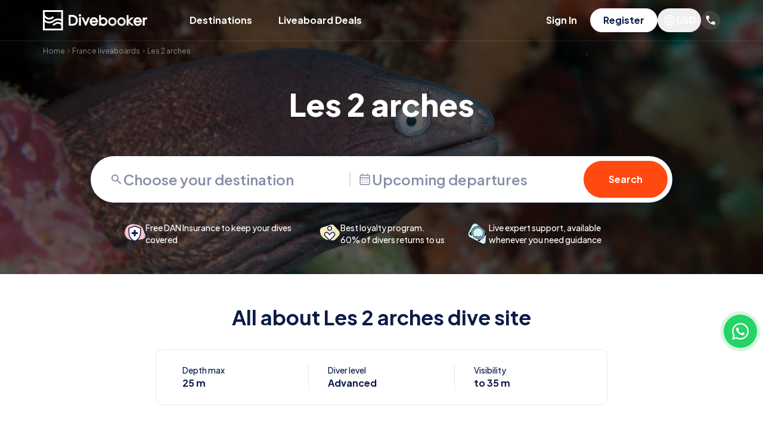

--- FILE ---
content_type: text/html; charset=utf-8
request_url: https://divebooker.com/les-2-arches-baz11042
body_size: 21884
content:
<!DOCTYPE html><html lang="en"><head><meta charSet="utf-8"/><meta name="viewport" content="width=device-width, initial-scale=1"/><link rel="preload" as="image" imageSrcSet="https://divebooker.com/cdn-cgi/image/width=640,format=auto/https://media.divebooker.com/media/images/big/140135244468ef90530ee411ce06abc21b3bc03530.jpg 640w, https://divebooker.com/cdn-cgi/image/width=750,format=auto/https://media.divebooker.com/media/images/big/140135244468ef90530ee411ce06abc21b3bc03530.jpg 750w, https://divebooker.com/cdn-cgi/image/width=828,format=auto/https://media.divebooker.com/media/images/big/140135244468ef90530ee411ce06abc21b3bc03530.jpg 828w, https://divebooker.com/cdn-cgi/image/width=1080,format=auto/https://media.divebooker.com/media/images/big/140135244468ef90530ee411ce06abc21b3bc03530.jpg 1080w, https://divebooker.com/cdn-cgi/image/width=1200,format=auto/https://media.divebooker.com/media/images/big/140135244468ef90530ee411ce06abc21b3bc03530.jpg 1200w, https://divebooker.com/cdn-cgi/image/width=1920,format=auto/https://media.divebooker.com/media/images/big/140135244468ef90530ee411ce06abc21b3bc03530.jpg 1920w, https://divebooker.com/cdn-cgi/image/width=2048,format=auto/https://media.divebooker.com/media/images/big/140135244468ef90530ee411ce06abc21b3bc03530.jpg 2048w, https://divebooker.com/cdn-cgi/image/width=3840,format=auto/https://media.divebooker.com/media/images/big/140135244468ef90530ee411ce06abc21b3bc03530.jpg 3840w" imageSizes="100vw"/><link rel="stylesheet" href="/_next/static/css/dc45b9832e7acefa.css" data-precedence="next"/><link rel="stylesheet" href="/_next/static/css/c0d167ca7e2a6e05.css" data-precedence="next"/><link rel="stylesheet" href="/_next/static/css/a5654761e7fb7dfd.css" data-precedence="next"/><link rel="stylesheet" href="/_next/static/css/661e90584160d7c0.css" data-precedence="next"/><link rel="stylesheet" href="/_next/static/css/e8ab34e784ebff79.css" data-precedence="next"/><link rel="stylesheet" href="/_next/static/css/785b6244cb568fef.css" data-precedence="next"/><link rel="preload" as="script" fetchPriority="low" href="/_next/static/chunks/webpack-1a8f0772f33d8dae.js"/><script src="/_next/static/chunks/4bd1b696-100b9d70ed4e49c1.js" async=""></script><script src="/_next/static/chunks/1255-642c76f13c20a3ec.js" async=""></script><script src="/_next/static/chunks/main-app-168102fae81efe90.js" async=""></script><script src="/_next/static/chunks/app/layout-46e647acedb85975.js" async=""></script><script src="/_next/static/chunks/5196-dce6f8b8dc1b2b9a.js" async=""></script><script src="/_next/static/chunks/app/global-error-2fccd1462b68b548.js" async=""></script><script src="/_next/static/chunks/4325-be5e2a58ade1c9e1.js" async=""></script><script src="/_next/static/chunks/6859-877ffc2f83454afe.js" async=""></script><script src="/_next/static/chunks/7270-556f8620fe939b16.js" async=""></script><script src="/_next/static/chunks/7448-ea13870add71ebe0.js" async=""></script><script src="/_next/static/chunks/8815-ed1fafde8737ee8b.js" async=""></script><script src="/_next/static/chunks/113-ffe98acdf7d23e5e.js" async=""></script><script src="/_next/static/chunks/app/page-ea189961cbe0da2d.js" async=""></script><script src="/_next/static/chunks/9191-9e8b7c73739ee2a5.js" async=""></script><script src="/_next/static/chunks/6018-fe524580b21c96f5.js" async=""></script><script src="/_next/static/chunks/app/%5B...page%5D/page-f59420b9a32790d6.js" async=""></script><link rel="preload" href="https://www.googletagmanager.com/gtm.js?id=GTM-WGJ7HJ" as="script"/><meta name="next-size-adjust" content=""/><title>Diving in Les 2 arches France - Divebooker.com</title><meta name="description" content="Experience great dive spot of France. Reviews from divers about diving in Les 2 arches. Friendly professional customer support. Smooth booking process."/><meta name="robots" content="index, follow"/><link rel="canonical" href="https://divebooker.com/les-2-arches-baz11042"/><link rel="icon" href="/favicon.ico" type="image/x-icon" sizes="32x32"/><script src="/_next/static/chunks/polyfills-42372ed130431b0a.js" noModule=""></script></head><body class="__variable_646807 antialiased"><noscript><iframe src="https://www.googletagmanager.com/ns.html?id=GTM-WGJ7HJ" height="0" width="0" style="display:none;visibility:hidden"></iframe></noscript><header class="z-20 absolute w-full left-0"><div class="lg:hidden"><div></div></div><div class="border-b pt-3.5 pb-1.5 text-white border-white/10"><div class="container mx-auto px-4"><div class="flex justify-between items-center"><div class="lg:hidden"><button aria-label="Open menu"><svg xmlns="http://www.w3.org/2000/svg" width="24" height="16" fill="none" class="text-white"><path fill="currentColor" d="M0 16v-2.667h24V16zm0-6.667V6.667h24v2.666zm0-6.666V0h24v2.667z"></path></svg></button></div><div class="lg:flex items-center lg:pb-2 text-center"><a class="inline-block w-1/2 sm:w-44 lg:mr-12" aria-label="Go to home page" href="/"><svg xmlns="http://www.w3.org/2000/svg" fill="none" viewBox="0 0 178 34" class="w-full sm:w-auto text-white"><path fill="currentColor" fill-rule="evenodd" d="M3 3h28v12.043c-4.51-1.999-9.892-1.396-13.859 1.84-4.197 3.423-10.33 3.024-14.05-.913l-.091.085V12.75c3.566 3.232 8.961 3.958 13.36 1.385l2.344-1.37-1.515-2.59-2.343 1.37A8.355 8.355 0 0 1 3.268 8.29L3 8.434zm0 16.83V31h28v-5.863a7.71 7.71 0 0 0-9.191-1.157l-4.065 2.322-1.488-2.604 4.064-2.323a10.71 10.71 0 0 1 10.68.029v-2.98c-3.71-2.274-8.53-2.016-11.963.783C14.35 23.032 7.791 23.158 3 19.83M0 0h34v34H0V0M154.83 26.11h-4.639l-4.995-4.488v4.488h-3.18V8.17h3.18v8.117l4.516-3.94 4.79-.039-7.649 6.63zm-8.94-7.18 6.887-5.969-2.824.023-5.394 4.706V8.255h-1.906v17.217h1.906v-5.28l5.876 5.28h2.732z" clip-rule="evenodd"></path><path fill="currentColor" d="m145.89 18.93 7.277 6.542h-2.732l-5.876-5.28v5.28h-1.906V8.255h1.906v9.435l5.394-4.706 2.824-.023z"></path><path fill="currentColor" fill-rule="evenodd" d="M137.895 14.591q-1.883-1.95-4.592-1.951-2.731 0-4.637 1.951-1.882 1.95-1.882 4.683t1.882 4.683q1.883 1.928 4.637 1.928 2.755 0 4.614-1.928 1.883-1.951 1.883-4.683t-1.905-4.683m-1.355 8.103q-1.33 1.378-3.237 1.378-1.974 0-3.282-1.378t-1.309-3.351 1.355-3.398q1.354-1.446 3.214-1.446 1.881 0 3.236 1.446 1.377 1.425 1.378 3.398 0 1.95-1.355 3.351m-8.33 1.708-.002-.003c-1.371-1.42-2.062-3.14-2.062-5.125s.691-3.705 2.062-5.126l.002-.002c1.391-1.424 3.101-2.144 5.093-2.144 1.979 0 3.674.72 5.049 2.144 1.386 1.42 2.085 3.141 2.085 5.128 0 1.985-.69 3.705-2.061 5.125-1.363 1.415-3.069 2.124-5.073 2.124-2.003 0-3.715-.71-5.093-2.12m7.872-2.151c.788-.814 1.175-1.773 1.175-2.908 0-1.15-.394-2.124-1.198-2.954l-.007-.008c-.79-.843-1.703-1.244-2.771-1.244-1.051 0-1.958.4-2.749 1.244l-.003.004c-.79.83-1.179 1.804-1.179 2.958 0 1.16.378 2.117 1.133 2.912.747.786 1.671 1.179 2.82 1.179 1.097 0 2.011-.388 2.779-1.183" clip-rule="evenodd"></path><path fill="currentColor" fill-rule="evenodd" d="M133.303 12.64q2.71 0 4.592 1.951 1.905 1.95 1.905 4.683t-1.883 4.683q-1.858 1.928-4.614 1.928-2.754 0-4.637-1.928-1.882-1.951-1.882-4.683t1.882-4.683q1.906-1.95 4.637-1.951m3.237 10.054q-1.33 1.378-3.237 1.378-1.974 0-3.282-1.378t-1.309-3.351 1.355-3.398q1.354-1.446 3.214-1.446 1.881 0 3.236 1.446 1.377 1.425 1.378 3.398 0 1.95-1.355 3.351M122.382 14.591q-1.882-1.95-4.591-1.951-2.732 0-4.637 1.951-1.883 1.95-1.883 4.683t1.883 4.683q1.882 1.928 4.637 1.928t4.614-1.928q1.882-1.951 1.882-4.683t-1.905-4.683m.457-.444c-1.374-1.424-3.07-2.145-5.048-2.145-1.993 0-3.703.72-5.093 2.143l-.003.003c-1.371 1.421-2.061 3.141-2.061 5.126s.69 3.705 2.061 5.125l.002.003c1.378 1.412 3.09 2.12 5.094 2.12s3.709-.708 5.073-2.123c1.37-1.42 2.061-3.14 2.061-5.125 0-1.987-.7-3.707-2.086-5.127m-1.812 8.547q-1.33 1.378-3.236 1.378-1.975 0-3.283-1.378t-1.308-3.351 1.354-3.398q1.354-1.446 3.214-1.446 1.882 0 3.237 1.446 1.377 1.425 1.377 3.398 0 1.95-1.355 3.351m-.458-.443c.788-.814 1.175-1.773 1.175-2.908 0-1.15-.394-2.124-1.198-2.954l-.007-.008c-.789-.843-1.703-1.244-2.771-1.244-1.051 0-1.957.4-2.749 1.244l-.003.004c-.79.83-1.179 1.804-1.179 2.958 0 1.16.379 2.117 1.133 2.912.747.786 1.672 1.179 2.821 1.179 1.096 0 2.01-.388 2.778-1.183" clip-rule="evenodd"></path><path fill="currentColor" fill-rule="evenodd" d="M117.791 12.64q2.709 0 4.591 1.951 1.905 1.95 1.905 4.683t-1.882 4.683q-1.86 1.928-4.614 1.928-2.755 0-4.637-1.928-1.883-1.951-1.883-4.683t1.883-4.683q1.905-1.95 4.637-1.951m3.236 10.054q-1.33 1.378-3.236 1.378-1.975 0-3.283-1.378t-1.308-3.351 1.354-3.398q1.354-1.446 3.214-1.446 1.882 0 3.237 1.446 1.377 1.425 1.377 3.398 0 1.95-1.355 3.351M98.343 26.11h-3.135V8.17h3.135v5.176c1.178-.89 2.531-1.345 4.045-1.345 1.992 0 3.689.72 5.05 2.146 1.371 1.406 2.061 3.12 2.061 5.103 0 1.987-.7 3.708-2.087 5.128-1.389 1.423-3.091 2.144-5.07 2.144-1.498 0-2.834-.494-4-1.445zm6.77-3.943.004-.004c.81-.85 1.201-1.82 1.201-2.935 0-1.14-.382-2.118-1.162-2.966-.765-.83-1.703-1.24-2.86-1.24-1.169 0-2.121.39-2.899 1.166-.758.772-1.146 1.746-1.146 2.971 0 1.206.393 2.202 1.178 3.027.784.823 1.719 1.225 2.844 1.225 1.122 0 2.056-.407 2.84-1.244M72.612 20.42l-3.555-8.097H65.66l6.121 13.741h1.766l6.011-13.74h-3.393zM64.274 7.31a2 2 0 0 0-1.484-.622c-.573 0-1.078.217-1.484.623l-.012.012c-.387.409-.588.91-.588 1.472 0 .554.206 1.045.588 1.448l.012.013c.406.406.91.623 1.484.623.57 0 1.08-.197 1.484-.6a2.05 2.05 0 0 0 .623-1.484 2 2 0 0 0-.623-1.484m.118 18.8h-3.18V12.324h3.18zM43.669 8.03h4.219c2.426 0 4.272.182 5.477.583a7.84 7.84 0 0 1 3.086 1.818c.883.818 1.555 1.817 2.015 2.985.464 1.175.688 2.512.688 3.999a9.47 9.47 0 0 1-1.033 4.326 7.77 7.77 0 0 1-2.946 3.22h-.002c-1.308.792-3.151 1.149-5.449 1.149H43.67zm11.758 11.798c.313-.734.477-1.595.477-2.597q-.002-1.478-.562-2.696l-.005-.012c-.357-.824-.865-1.476-1.52-1.971l-.007-.005c-.663-.514-1.446-.857-2.364-1.024l-.009-.002c-.949-.187-2.346-.287-4.215-.287h-.373v11.718h1.108c1.937 0 3.292-.1 4.107-.283a4.6 4.6 0 0 0 2.042-1.009 4.8 4.8 0 0 0 1.319-1.827z" clip-rule="evenodd"></path><path fill="currentColor" d="M172.64 13.877q.593-.84 1.586-1.272c.677-.288 1.923-.431 2.797-.431v3.104a24 24 0 0 0-1.211-.043q-1.416 0-2.22.82-.804.797-.804 2.414l-.076 7.595h-3.223V12.346h3.151z"></path><path fill="currentColor" fill-rule="evenodd" d="M86.472 11.938c1.978 0 3.674.72 5.049 2.145 1.385 1.42 2.085 3.14 2.085 5.127q0 .744-.13 1.44H82.723q.276.857.929 1.541c.746.786 1.67 1.179 2.82 1.179 1.096 0 2.01-.389 2.778-1.183q.171-.176.315-.36h3.585a7.3 7.3 0 0 1-1.605 2.508c-1.364 1.414-3.069 2.124-5.073 2.124s-3.715-.71-5.093-2.12l-.003-.004c-1.37-1.42-2.061-3.14-2.061-5.125s.69-3.705 2.061-5.126l.003-.003c1.39-1.423 3.1-2.143 5.093-2.143m2.756 4.387q.66.681.954 1.499h-7.425a4.2 4.2 0 0 1 .94-1.503l.004-.004c.79-.845 1.697-1.244 2.748-1.244 1.068 0 1.982.401 2.771 1.244zM160.872 11.938c1.978 0 3.674.72 5.048 2.145 1.386 1.42 2.086 3.14 2.086 5.127q0 .744-.13 1.44h-10.753q.276.857.928 1.541c.747.786 1.672 1.179 2.821 1.179 1.096 0 2.01-.389 2.778-1.183q.17-.176.315-.36h3.585a7.25 7.25 0 0 1-1.605 2.508c-1.364 1.414-3.069 2.124-5.073 2.124s-3.716-.71-5.093-2.12l-.003-.004c-1.371-1.42-2.061-3.14-2.061-5.125s.69-3.705 2.061-5.126l.003-.003c1.39-1.423 3.1-2.143 5.093-2.143m2.755 4.387q.66.681.955 1.499h-7.425a4.2 4.2 0 0 1 .94-1.503l.004-.004c.791-.845 1.697-1.244 2.748-1.244 1.068 0 1.982.401 2.771 1.244z" clip-rule="evenodd"></path></svg></a><div class="hidden lg:block relative"><button type="button" class="font-bold whitespace-nowrap rounded-full border-2 focus:shadow-md bg-transparent border-dark text-dark !border-transparent hover:bg-dark/10 hover:border-dark/10 transition-colors hover:bg-white/10 hover:border-white/10 border-white text-white text-xss sm:text-base py-1.5 sm:py-1.5 px-5" tabindex="0"><span class="">Destinations</span></button><div class="hidden"><div class="text-dark lg:absolute z-20 left-0 top-full lg:transform lg:translate-y-2 lg:-translate-x-1/2 lg:bg-white lg:shadow px-6 lg:px-6 lg:py-6  lg:w-64 dropdown-shadow text-left lg:rounded-l-2xl"><div><div><div><button class="w-full rounded-lg transition-colors text-lg lg:text-base font-bold py-3 lg:px-3 lg:py-2 block lg:flex items-center justify-between destination-parent lg:bg-dark/10">Top destinations<svg xmlns="http://www.w3.org/2000/svg" fill="none" viewBox="0 0 18 18" class="hidden lg:inline-block w-5 h-5 transform -rotate-90"><path fill="currentColor" d="m13.5 7.515-1.057-1.058L9 9.892 5.558 6.457 4.5 7.515l4.5 4.5z"></path></svg></button></div><div class="lg:min-w-64 lg:flex lg:absolute top-0 lg:rounded-r-2xl lg:overflow-hidden left-full bottom-0 lg:bg-white transition-opacity destination-children lg:opacity-100 block"><div class="lg:bg-dark/5 lg:p-6 flex-1"><a href="https://divebooker.com/egypt-daz3881" class="lg:hover:bg-dark/10 lg:whitespace-nowrap transition-colors rounded-lg py-2 px-3 lg:mb-2 text-sm lg:text-lg block font-bold">Egypt</a><a href="https://divebooker.com/maldives-daz3922" class="lg:hover:bg-dark/10 lg:whitespace-nowrap transition-colors rounded-lg py-2 px-3 lg:mb-2 text-sm lg:text-lg block font-bold">Maldives</a><a href="https://divebooker.com/galapagos-daz3880" class="lg:hover:bg-dark/10 lg:whitespace-nowrap transition-colors rounded-lg py-2 px-3 lg:mb-2 text-sm lg:text-lg block font-bold">Ecuador-Galapagos</a><a href="https://divebooker.com/indonesia-daz3904" class="lg:hover:bg-dark/10 lg:whitespace-nowrap transition-colors rounded-lg py-2 px-3 lg:mb-2 text-sm lg:text-lg block font-bold">Indonesia</a><a href="https://divebooker.com/mexico-daz3927" class="lg:hover:bg-dark/10 lg:whitespace-nowrap transition-colors rounded-lg py-2 px-3 lg:mb-2 text-sm lg:text-lg block font-bold">Mexico</a><a href="https://divebooker.com/philippines-daz3945" class="lg:hover:bg-dark/10 lg:whitespace-nowrap transition-colors rounded-lg py-2 px-3 lg:mb-2 text-sm lg:text-lg block font-bold">Philippines</a><a href="https://divebooker.com/australia-daz3840" class="lg:hover:bg-dark/10 lg:whitespace-nowrap transition-colors rounded-lg py-2 px-3 lg:mb-2 text-sm lg:text-lg block font-bold">Australia</a></div></div></div></div></div></div></div><div class="hidden lg:block"><a href="/specials" target="_self" class="inline-block font-bold whitespace-nowrap rounded-full border-2 focus:shadow-md bg-transparent border-dark text-dark !border-transparent hover:bg-dark/10 hover:border-dark/10 transition-colors border-white text-white hover:bg-white/10 hover:border-white/10 text-xss sm:text-base py-1.5 sm:py-1.5 px-5" tabindex="0">Liveaboard Deals</a></div></div><div class="flex gap-5 items-center"><div class="hidden lg:block"><div class="pb-2"><div class="flex flex-col items-center lg:flex-row gap-1 my-12 lg:my-0"><button type="button" class="font-bold whitespace-nowrap rounded-full border-2 focus:shadow-md bg-transparent border-dark text-dark !border-transparent hover:bg-dark/10 hover:border-dark/10 transition-colors hover:bg-white/10 hover:border-white/10 border-white text-white text-xss sm:text-base py-1.5 sm:py-1.5 px-5 w-full sm:w-auto" tabindex="0"><span class="">Sign In</span></button><div class="relative"><div class="hidden lg:block"><div></div></div><button type="button" class="font-bold whitespace-nowrap rounded-full border-2 focus:shadow-md bg-dark border-dark border-white bg-white text-dark text-xss sm:text-base py-1.5 sm:py-1.5 px-5 w-full sm:w-auto" tabindex="0"><span class="">Register</span></button></div></div></div></div><div class="hidden sm:block"><div><div class="relative pb-2 text-dark"><button class="flex rounded-full p-2 transition-colors hover:bg-dark/10 hover:bg-white/10"><svg xmlns="http://www.w3.org/2000/svg" fill="none" viewBox="0 0 26 26" class="w-5 h-5 sm:w-6 sm:h-6 text-white"><mask id="icon-globe_svg__a" width="26" height="26" x="0" y="0" maskUnits="userSpaceOnUse" style="mask-type:alpha"><path fill="currentColor" d="M0 0h26v26H0z"></path></mask><g mask="url(#icon-globe_svg__a)"><path fill="currentColor" d="M13 22.75a9.4 9.4 0 0 1-3.785-.769 9.9 9.9 0 0 1-3.103-2.093 9.9 9.9 0 0 1-2.093-3.104A9.4 9.4 0 0 1 3.25 13q0-2.02.769-3.792a9.9 9.9 0 0 1 2.093-3.096 9.9 9.9 0 0 1 3.103-2.093A9.4 9.4 0 0 1 13 3.25q2.02 0 3.793.769a9.9 9.9 0 0 1 3.095 2.093 9.9 9.9 0 0 1 2.093 3.096A9.4 9.4 0 0 1 22.75 13a9.4 9.4 0 0 1-.769 3.785 9.9 9.9 0 0 1-2.093 3.103 9.9 9.9 0 0 1-3.096 2.093A9.4 9.4 0 0 1 13 22.75m0-1.561q.786-1.043 1.322-2.102.537-1.061.875-2.317h-4.394q.357 1.296.885 2.356A12 12 0 0 0 13 21.19m-1.988-.282a11 11 0 0 1-1.06-1.926 12.6 12.6 0 0 1-.73-2.211H5.741a8.05 8.05 0 0 0 2.18 2.686 7.3 7.3 0 0 0 3.091 1.45m3.976 0a7.3 7.3 0 0 0 3.09-1.451 8.05 8.05 0 0 0 2.181-2.686h-3.481a16 16 0 0 1-.78 2.221q-.47 1.08-1.01 1.916M5.095 15.23h3.816A13 13 0 0 1 8.727 13q0-.558.043-1.108.045-.55.14-1.122H5.096a8.233 8.233 0 0 0-.227 3.373q.08.565.227 1.087m5.355 0h5.1a13 13 0 0 0 .184-2.23q0-.578-.044-1.118-.043-.54-.14-1.112h-5.1a13 13 0 0 0-.184 2.23q0 .579.044 1.118.043.54.14 1.112m6.64 0h3.815q.148-.522.226-1.087a8.2 8.2 0 0 0 0-2.286 8 8 0 0 0-.226-1.087h-3.816a13 13 0 0 1 .184 2.23q0 .558-.043 1.108-.044.55-.14 1.122m-.312-6h3.481a8 8 0 0 0-2.166-2.686 7.56 7.56 0 0 0-3.105-1.46q.59.895 1.05 1.96t.74 2.186m-5.975 0h4.394a13 13 0 0 0-.9-2.371A12 12 0 0 0 13 4.81a12 12 0 0 0-1.298 2.048q-.54 1.084-.899 2.371m-5.062 0h3.481q.28-1.122.74-2.186.46-1.065 1.05-1.96-1.772.392-3.11 1.465A8.1 8.1 0 0 0 5.741 9.23"></path></g></svg><span class="text-xss sm:text-base font-bold text-white">USD</span></button></div></div></div><div class="hidden sm:block relative pb-2"><button class="w-8 h-8 flex justify-center items-center rounded-full bg-white/10" tabindex="0"><svg xmlns="http://www.w3.org/2000/svg" width="20" height="20" fill="none" class="text-white"><mask id="icon-call_svg__a" width="20" height="20" x="0" y="0" maskUnits="userSpaceOnUse" style="mask-type:alpha"><path fill="currentColor" d="M0 0h20v20H0z"></path></mask><g mask="url(#icon-call_svg__a)"><path fill="currentColor" d="M16.625 17.5q-2.604 0-5.146-1.135t-4.625-3.22-3.219-4.624T2.5 3.375q0-.375.25-.625a.85.85 0 0 1 .625-.25H6.75q.292 0 .52.198a.76.76 0 0 1 .272.469l.541 2.916q.042.334-.02.563a.9.9 0 0 1-.23.396l-2.02 2.041q.415.77.99 1.49.572.719 1.26 1.385.645.645 1.354 1.198.708.552 1.5 1.01l1.958-1.958q.187-.187.49-.28.302-.094.593-.053l2.875.583a.97.97 0 0 1 .48.302.73.73 0 0 1 .187.49v3.375q0 .375-.25.625a.85.85 0 0 1-.625.25"></path></g></svg></button></div><svg xmlns="http://www.w3.org/2000/svg" width="24" height="16" fill="none" class="sm:hidden opacity-0"><path fill="currentColor" d="M0 16v-2.667h24V16zm0-6.667V6.667h24v2.666zm0-6.666V0h24v2.667z"></path></svg></div></div></div></div></header><main class="text-dark"><div class="bg-dark pt-12 sm:pt-16 relative"><img alt="background image" width="1600" height="400" decoding="async" data-nimg="1" class="object-cover w-full h-full absolute left-0 top-0 right-0 bottom-0" style="color:transparent" sizes="100vw" srcSet="https://divebooker.com/cdn-cgi/image/width=640,format=auto/https://media.divebooker.com/media/images/big/140135244468ef90530ee411ce06abc21b3bc03530.jpg 640w, https://divebooker.com/cdn-cgi/image/width=750,format=auto/https://media.divebooker.com/media/images/big/140135244468ef90530ee411ce06abc21b3bc03530.jpg 750w, https://divebooker.com/cdn-cgi/image/width=828,format=auto/https://media.divebooker.com/media/images/big/140135244468ef90530ee411ce06abc21b3bc03530.jpg 828w, https://divebooker.com/cdn-cgi/image/width=1080,format=auto/https://media.divebooker.com/media/images/big/140135244468ef90530ee411ce06abc21b3bc03530.jpg 1080w, https://divebooker.com/cdn-cgi/image/width=1200,format=auto/https://media.divebooker.com/media/images/big/140135244468ef90530ee411ce06abc21b3bc03530.jpg 1200w, https://divebooker.com/cdn-cgi/image/width=1920,format=auto/https://media.divebooker.com/media/images/big/140135244468ef90530ee411ce06abc21b3bc03530.jpg 1920w, https://divebooker.com/cdn-cgi/image/width=2048,format=auto/https://media.divebooker.com/media/images/big/140135244468ef90530ee411ce06abc21b3bc03530.jpg 2048w, https://divebooker.com/cdn-cgi/image/width=3840,format=auto/https://media.divebooker.com/media/images/big/140135244468ef90530ee411ce06abc21b3bc03530.jpg 3840w" src="https://media.divebooker.com/media/images/big/140135244468ef90530ee411ce06abc21b3bc03530.jpg"/><div class="bg-black/60 absolute left-0 top-0 right-0 bottom-0"></div><div class="container mx-auto relative"><div class="translate-y-2"><div class="overflow-auto whitespace-nowrap px-4"><span><a href="https://divebooker.com" target="_blank" class="align-middle text-xxs sm:text-xs transition-colors text-white/50 hover:text-white">Home</a><svg width="12" height="13" viewBox="0 0 12 13" fill="none" xmlns="http://www.w3.org/2000/svg" class="inline opacity-50 align-middle text-white/50"><path d="M5.01018 3.5L4.30518 4.205L6.59518 6.5L4.30518 8.795L5.01018 9.5L8.01018 6.5L5.01018 3.5Z" fill="currentColor"></path></svg></span><span><a href="https://divebooker.com/france-daz3889" target="_blank" class="align-middle text-xxs sm:text-xs transition-colors text-white/50 hover:text-white">France liveaboards</a><svg width="12" height="13" viewBox="0 0 12 13" fill="none" xmlns="http://www.w3.org/2000/svg" class="inline opacity-50 align-middle text-white/50"><path d="M5.01018 3.5L4.30518 4.205L6.59518 6.5L4.30518 8.795L5.01018 9.5L8.01018 6.5L5.01018 3.5Z" fill="currentColor"></path></svg></span><span><span class="align-middle text-xxs sm:text-xs !leading-none transition-colors text-white/50">Les 2 arches</span></span></div></div><div class="py-8 sm:py-12 px-4"><h1 class="font-extrabold text-xl sm:text-5xl mb-8 sm:mb-12 text-center text-white">Les 2 arches</h1><div class="relative sm:px-10 lg:px-20"><div class="lg:flex lg:rounded-full lg:bg-white lg:overflow-hidden search-shadow-big mb-8 sm:mb-20 lg:mb-8"><div class="lg:border-0 sm:rounded-5xl overflow-hidden lg:rounded-none lg:shadow-none text-xss leading-none sm:text-xl xl:text-xl text-dark/50 font-semibold lg:flex lg:items-center flex-1 lg:pl-4 search-shadow-small border-dark/10 border rounded-xl"><div class="hover:text-dark transition-colors bg-white px-4 flex lg:flex-1 items-center gap-3 lg:border-none cursor-pointer rounded-t-xl sm:rounded-t-3xl lg:rounded-3xl sm:py-6 sm:px-6 lg:px-4 py-3 border-b border-dark/10"><svg xmlns="http://www.w3.org/2000/svg" fill="none" viewBox="0 0 25 24" class="w-5 sm:w-6"><path fill="currentColor" d="m19.826 21-6.3-6.3q-.75.6-1.725.95T9.726 16Q7 16 5.113 14.113T3.226 9.5t1.887-4.612Q7 3 9.726 3q2.725 0 4.612 1.888T16.226 9.5a6.1 6.1 0 0 1-1.3 3.8l6.3 6.3zm-10.1-7q1.875 0 3.187-1.312 1.313-1.313 1.313-3.188t-1.313-3.187T9.726 5 6.538 6.313 5.226 9.5t1.312 3.188T9.726 14"></path></svg><input type="text" class="focus:outline-0 font-semibold placeholder:text-dark/50 w-full" placeholder="Choose your destination" value=""/></div><div tabindex="0" class="relative bg-white flex-1 flex-shrink-1 cursor-pointer hover:text-dark transition-colors rounded-b-xl sm:rounded-b-3xl lg:rounded-none py-3 sm:py-6"><div class="lg:border-l-2 border-dark/15 flex items-center gap-3 lg:pl-3 px-4 sm:px-6 lg:px-4"><svg xmlns="http://www.w3.org/2000/svg" fill="none" viewBox="0 0 24 24" class="w-5 sm:w-6 block"><path fill="currentColor" d="M5.308 21.5q-.758 0-1.283-.525a1.75 1.75 0 0 1-.525-1.283V6.308q0-.758.525-1.283T5.308 4.5h1.384V2.385h1.539V4.5h7.577V2.385h1.5V4.5h1.384q.758 0 1.283.525t.525 1.283v13.384q0 .758-.525 1.283t-1.283.525zm0-1.5h13.384a.3.3 0 0 0 .212-.096.3.3 0 0 0 .096-.212v-9.384H5v9.384q0 .116.096.212a.3.3 0 0 0 .212.096M5 8.808h14v-2.5a.3.3 0 0 0-.096-.212.3.3 0 0 0-.212-.096H5.308a.3.3 0 0 0-.212.096.3.3 0 0 0-.096.212zm7 5.269a.85.85 0 0 1-.626-.259.85.85 0 0 1-.258-.626q0-.367.258-.626a.85.85 0 0 1 .626-.258q.368 0 .626.258a.85.85 0 0 1 .258.626.85.85 0 0 1-.258.626.85.85 0 0 1-.626.259m-4 0a.85.85 0 0 1-.626-.259.85.85 0 0 1-.258-.626q0-.367.258-.626A.85.85 0 0 1 8 12.308q.368 0 .626.258a.85.85 0 0 1 .258.626.85.85 0 0 1-.258.626.85.85 0 0 1-.626.259m8 0a.85.85 0 0 1-.626-.259.85.85 0 0 1-.258-.626q0-.367.258-.626a.85.85 0 0 1 .626-.258q.367 0 .626.258a.85.85 0 0 1 .258.626.85.85 0 0 1-.258.626.85.85 0 0 1-.626.259M12 18a.85.85 0 0 1-.626-.259.85.85 0 0 1-.258-.625q0-.368.258-.626a.85.85 0 0 1 .626-.26q.368 0 .626.26a.85.85 0 0 1 .258.626.85.85 0 0 1-.258.625A.85.85 0 0 1 12 18m-4 0a.85.85 0 0 1-.626-.259.85.85 0 0 1-.258-.625q0-.368.258-.626A.85.85 0 0 1 8 16.23q.368 0 .626.26a.85.85 0 0 1 .258.626.85.85 0 0 1-.258.625A.85.85 0 0 1 8 18m8 0a.85.85 0 0 1-.626-.259.85.85 0 0 1-.258-.625q0-.368.258-.626a.85.85 0 0 1 .626-.26q.367 0 .626.26a.85.85 0 0 1 .258.626.85.85 0 0 1-.258.625A.85.85 0 0 1 16 18"></path></svg><span class="">Upcoming departures</span></div></div></div><div class="pt-3 sm:pt-6 lg:p-2"><a href="boatsearch?et=2&amp;e=3889" rel="nofollow" target="_self" class="inline-block font-bold whitespace-nowrap rounded-full border-2 focus:shadow-md bg-orange text-white border-orange py-3 text-xss sm:text-base block w-full text-center h-full items-center inline-flex justify-center px-10" tabindex="0">Search</a></div></div><div class="flex flex-col sm:flex-row gap-2 sm:gap-6 lg:gap-20 justify-center font-medium text-11 sm:text-sm text-center lg:text-left -mx-4 px-4 lg:px-10 text-white"><div class="flex gap-3 items-center justify-center min-w-28 max-w-72 flex-1"><svg xmlns="http://www.w3.org/2000/svg" fill="none" viewBox="0 0 34 34" class="inline-block w-18px sm:w-9 flex-shrink-0"><path fill="#F6C5CD" d="m20.566 2.875-4.048-.716C8.638.764 1.381 6.749 1.25 14.75c-.396 7.26 5.726 13.188 12.969 12.56l12.698-1.102 2.918-.58a5 5 0 0 0 3.738-6.573l-2.608-7.369a13.53 13.53 0 0 0-10.4-8.81"></path><mask id="icon-insurance_svg__a" width="34" height="34" x="0" y="0" maskUnits="userSpaceOnUse" style="mask-type:alpha"><path fill="#D9D9D9" d="M0 0h34v34H0z"></path></mask><g mask="url(#icon-insurance_svg__a)"><path fill="#fff" d="M26.35 8.5 17 5.1 7.65 8.5l-.35 7.227a12 12 0 0 0 5.873 10.907L17 28.9l3.785-2.447a12 12 0 0 0 5.482-9.952z"></path><path fill="#0B1B48" d="M15.583 21.25h2.833v-3.542h3.542v-2.833h-3.542v-3.542h-2.833v3.542h-3.542v2.833h3.542zM17 29.696q-4.269-1.268-7.093-5.173t-2.824-8.798V8.064L17 4.359l9.916 3.705v7.661q0 4.893-2.823 8.798T17 29.695m0-1.504q3.683-1.17 6.091-4.675Q25.5 20.01 25.5 15.725V9.031L17 5.871l-8.5 3.16v6.694q0 4.285 2.408 7.792T17 28.192"></path></g></svg><div>Free DAN Insurance to keep your dives covered</div></div><div class="flex gap-3 items-center justify-center min-w-28 max-w-72 flex-1"><svg xmlns="http://www.w3.org/2000/svg" fill="none" viewBox="0 0 34 34" class="inline-block w-18px sm:w-9 flex-shrink-0"><path fill="#F6ECBB" d="M18.852 2.976 5.828 7.116a6 6 0 0 0-4.124 6.552l.097.69a15 15 0 0 0 13.559 12.86l6.583.57a5 5 0 0 0 4.105-1.588l5.236-5.667a6 6 0 0 0 .05-8.089l-7.253-8.05a5 5 0 0 0-5.23-1.418"></path><mask id="icon-loyalty_svg__a" width="34" height="34" x="0" y="0" maskUnits="userSpaceOnUse" style="mask-type:alpha"><path fill="#D9D9D9" d="M0 0h34v34H0z"></path></mask><g mask="url(#icon-loyalty_svg__a)"><circle cx="17" cy="8.5" r="3.188" fill="#fff"></circle><path fill="#fff" d="M21.25 15.406 17 18.594l-4.781-3.719-2.656 1.594-.532 3.187L17 27.625l7.969-9.031-1.063-2.657z"></path><path fill="#0B1B48" d="M17 12.586q-1.618 0-2.744-1.125-1.125-1.125-1.125-2.743t1.125-2.744T17 4.85t2.743 1.125 1.125 2.744-1.125 2.743Q18.618 12.587 17 12.587m0-1.416q1.02 0 1.737-.715a2.36 2.36 0 0 0 .715-1.737q0-1.022-.715-1.737A2.36 2.36 0 0 0 17 6.266q-1.021 0-1.737.715a2.36 2.36 0 0 0-.715 1.737q0 1.021.715 1.737A2.36 2.36 0 0 0 17 11.17m0 17.545-7.737-7.737a3.6 3.6 0 0 1-.818-1.254 4.2 4.2 0 0 1-.272-1.535q0-1.626 1.119-2.742 1.12-1.117 2.75-1.117.793 0 1.464.294.672.294 1.243.867L17 17.74l2.251-2.25a4.1 4.1 0 0 1 1.235-.853q.69-.308 1.485-.308 1.614 0 2.736 1.117 1.12 1.116 1.12 2.742 0 .827-.272 1.535-.272.709-.817 1.254zm0-2.022 6.718-6.718q.373-.374.533-.821a2.8 2.8 0 0 0 .159-.942q0-.985-.711-1.726a2.33 2.33 0 0 0-1.744-.739q-.477 0-.868.148a2.1 2.1 0 0 0-.763.527L17 19.746l-3.27-3.27a2.8 2.8 0 0 0-.667-.501q-.408-.228-1.01-.228-1.041 0-1.752.733-.711.732-.711 1.71 0 .488.163.942t.529.827z"></path></g></svg><div>Best loyalty program. <br className={'hidden sm:block'}/>60%&nbsp;of divers returns to us</div></div><div class="flex gap-3 items-center justify-center min-w-28 max-w-72 flex-1"><svg xmlns="http://www.w3.org/2000/svg" xml:space="preserve" id="icon-price-guarantee_svg__Layer_1" x="0" y="0" viewBox="0 0 45 45" class="inline-block w-18px sm:w-9 flex-shrink-0"><style>.icon-price-guarantee_svg__st1{fill:#0b1b48}</style><path d="M10.2 5.5 2.9 20.1c-1.8 3.7-.4 8.3 3.1 10.2l25.7 13.1c2.9 1.5 6.3-.6 6.5-4.1l1-16.3a8 8 0 0 0-2.8-6.7l-16-13.2C17 .4 12.2 1.5 10.2 5.5" style="fill:#d3f6ee"></path><path d="M22.5 33.5c-6.5 0-11.8-5.3-11.8-11.8S16 9.9 22.5 9.9s11.8 5.3 11.8 11.8c0 6.4-5.3 11.8-11.8 11.8m0-22.3c-5.7 0-10.4 4.7-10.4 10.4S16.8 32 22.5 32s10.4-4.7 10.4-10.4-4.7-10.4-10.4-10.4" class="icon-price-guarantee_svg__st1"></path><path d="M22.5 30.5c-2.3 0-4.5-.9-6.1-2.5l1-1c1.4 1.4 3.3 2.1 5.3 2.1s3.8-.8 5.2-2.3l1 1c-1.6 1.7-3.8 2.7-6.2 2.7z" class="icon-price-guarantee_svg__st1"></path><path d="M37.1 18.9C35.8 12 29.7 6.8 22.5 6.8 15.2 6.8 9.2 12 7.9 18.9c-1.8.3-3.2 1.9-3.3 3.8 0 2.2 1.7 4 3.8 4 .5 0 .9-.1 1.3-.2-.4-1.5-.7-3.1-.7-4.8.2-7.4 6.1-13.4 13.5-13.4s13.4 6 13.4 13.4c0 1.8-.3 3.5-1 5.1-1.6 4-5 6.9-9.1 7.9-.4-.1-.8-.2-1.3-.2-1.6 0-2.9.9-2.9 2s1.3 2 2.9 2 2.9-.9 2.9-2c0-.2-.1-.5-.2-.7 4-1.4 7.3-4.4 9-8.4.1-.2.1-.4.2-.6h.1c2.2 0 3.9-1.8 3.9-3.9.1-2.1-1.4-3.8-3.3-4" class="icon-price-guarantee_svg__st1"></path></svg><div>Live expert support, available whenever you need guidance</div></div></div></div></div></div></div><div class="container mx-auto px-4"><div class="lg:w-2/3 mx-auto mt-8"><h2 class="font-bold text-lg sm:text-4xl text-center py-6 sm:mb-3 leading-none">All about Les 2 arches dive site</h2><div class="border border-dark/10 rounded-lg sm:rounded-xl px-3 py-1 sm:py-6 sm:flex mb-3 sm:mb-12"><div class="flex justify-between gap-3 sm:flex-col sm:gap-1 flex-1 sm:px-8 py-2 sm:py-0 border-dark/10"><div class="text-11 sm:text-sm font-medium">Depth max</div><div class="text-xss sm:text-base font-bold">25 m</div></div><div class="flex justify-between gap-3 sm:flex-col sm:gap-1 flex-1 sm:px-8 py-2 sm:py-0 border-dark/10 border-t border-b sm:border-t-0 sm:border-b-0 sm:border-l sm:border-r"><div class="text-11 sm:text-sm font-medium">Diver level</div><div class="text-xss sm:text-base font-bold">Advanced</div></div><div class="flex justify-between gap-3 sm:flex-col sm:gap-1 flex-1 sm:px-8 py-2 sm:py-0 border-dark/10"><div class="text-11 sm:text-sm font-medium">Visibility</div><div class="text-xss sm:text-base font-bold">to 35 m</div></div></div><div class="text-xss sm:text-base text-admin">Located Southeast of Porto Vecchio, this dive site features a reef with a variety of marine life. Diving here is available for CMAS ** / AOW divers only. </div><section class="mb-8 sm:mb-20"><h2 class="text-smm sm:text-xl font-extrabold my-6">When To Go Diving</h2><div class=""><div class="text-xss sm:text-base text-admin">The best time to dive here is from July to October when the average air temperature stays around 28C/82F. The average water temperature typically varies between 25-27C/77-81F in February and about 20-22C/68-72F in August. Water visibility stays around 10-35m/32-114ft.The depth of the site is 25m/82ft.</div></div></section><div class="container mx-auto px-4 sm:pt-8 lg:pt-12"><section class="mb-8 sm:mb-20"><div class="mt-6 mb-4"><h2 class="text-smm sm:text-xl font-extrabold">Other Liveaboard Dive Dites</h2></div><div class="slider other-item-slider mb-6 sm:mb-8 -mx-4"><div class="splide" aria-label="Gallery"><div class="splide__track"><ul class="splide__list"><li class="splide__slide"><a href="https://divebooker.com/la-passe-de-lhermitage-baz11005"><span class="block relative m-2 mb-3 transition-transform hover:transform hover:scale-105" style="padding-top:65%"><img alt="La Passe de l&#x27;Hermitage" loading="lazy" width="500" height="300" decoding="async" data-nimg="1" class="absolute left-0 rounded-lg top-0 object-cover w-full h-full transition-transform" style="color:transparent" sizes="(max-width: 640px) 80vw, (max-width: 1024px) 40vw, 370px" srcSet="https://divebooker.com/cdn-cgi/image/width=256,format=auto/https://media.divebooker.com/media/images/w850/1401397074c3f5fc8b70780f541bcd784b1c64fa44.jpg 256w, https://divebooker.com/cdn-cgi/image/width=384,format=auto/https://media.divebooker.com/media/images/w850/1401397074c3f5fc8b70780f541bcd784b1c64fa44.jpg 384w, https://divebooker.com/cdn-cgi/image/width=640,format=auto/https://media.divebooker.com/media/images/w850/1401397074c3f5fc8b70780f541bcd784b1c64fa44.jpg 640w, https://divebooker.com/cdn-cgi/image/width=750,format=auto/https://media.divebooker.com/media/images/w850/1401397074c3f5fc8b70780f541bcd784b1c64fa44.jpg 750w, https://divebooker.com/cdn-cgi/image/width=828,format=auto/https://media.divebooker.com/media/images/w850/1401397074c3f5fc8b70780f541bcd784b1c64fa44.jpg 828w, https://divebooker.com/cdn-cgi/image/width=1080,format=auto/https://media.divebooker.com/media/images/w850/1401397074c3f5fc8b70780f541bcd784b1c64fa44.jpg 1080w, https://divebooker.com/cdn-cgi/image/width=1200,format=auto/https://media.divebooker.com/media/images/w850/1401397074c3f5fc8b70780f541bcd784b1c64fa44.jpg 1200w, https://divebooker.com/cdn-cgi/image/width=1920,format=auto/https://media.divebooker.com/media/images/w850/1401397074c3f5fc8b70780f541bcd784b1c64fa44.jpg 1920w, https://divebooker.com/cdn-cgi/image/width=2048,format=auto/https://media.divebooker.com/media/images/w850/1401397074c3f5fc8b70780f541bcd784b1c64fa44.jpg 2048w, https://divebooker.com/cdn-cgi/image/width=3840,format=auto/https://media.divebooker.com/media/images/w850/1401397074c3f5fc8b70780f541bcd784b1c64fa44.jpg 3840w" src="https://media.divebooker.com/media/images/w850/1401397074c3f5fc8b70780f541bcd784b1c64fa44.jpg"/></span><span class="block ml-2 text-xss sm:text-lg font-bold">La Passe de l&#x27;Hermitage</span></a></li><li class="splide__slide"><a href="https://divebooker.com/la-petite-arlsienne-baz11692"><span class="block relative m-2 mb-3 transition-transform hover:transform hover:scale-105" style="padding-top:65%"><img alt="La petite Arlesienne" loading="lazy" width="500" height="300" decoding="async" data-nimg="1" class="absolute left-0 rounded-lg top-0 object-cover w-full h-full transition-transform" style="color:transparent" sizes="(max-width: 640px) 80vw, (max-width: 1024px) 40vw, 370px" srcSet="https://divebooker.com/cdn-cgi/image/width=256,format=auto/https://media.divebooker.com/media/images/w850/1406140897e7cf0a64c07c2b391ab83862c1a0a54d.jpg 256w, https://divebooker.com/cdn-cgi/image/width=384,format=auto/https://media.divebooker.com/media/images/w850/1406140897e7cf0a64c07c2b391ab83862c1a0a54d.jpg 384w, https://divebooker.com/cdn-cgi/image/width=640,format=auto/https://media.divebooker.com/media/images/w850/1406140897e7cf0a64c07c2b391ab83862c1a0a54d.jpg 640w, https://divebooker.com/cdn-cgi/image/width=750,format=auto/https://media.divebooker.com/media/images/w850/1406140897e7cf0a64c07c2b391ab83862c1a0a54d.jpg 750w, https://divebooker.com/cdn-cgi/image/width=828,format=auto/https://media.divebooker.com/media/images/w850/1406140897e7cf0a64c07c2b391ab83862c1a0a54d.jpg 828w, https://divebooker.com/cdn-cgi/image/width=1080,format=auto/https://media.divebooker.com/media/images/w850/1406140897e7cf0a64c07c2b391ab83862c1a0a54d.jpg 1080w, https://divebooker.com/cdn-cgi/image/width=1200,format=auto/https://media.divebooker.com/media/images/w850/1406140897e7cf0a64c07c2b391ab83862c1a0a54d.jpg 1200w, https://divebooker.com/cdn-cgi/image/width=1920,format=auto/https://media.divebooker.com/media/images/w850/1406140897e7cf0a64c07c2b391ab83862c1a0a54d.jpg 1920w, https://divebooker.com/cdn-cgi/image/width=2048,format=auto/https://media.divebooker.com/media/images/w850/1406140897e7cf0a64c07c2b391ab83862c1a0a54d.jpg 2048w, https://divebooker.com/cdn-cgi/image/width=3840,format=auto/https://media.divebooker.com/media/images/w850/1406140897e7cf0a64c07c2b391ab83862c1a0a54d.jpg 3840w" src="https://media.divebooker.com/media/images/w850/1406140897e7cf0a64c07c2b391ab83862c1a0a54d.jpg"/></span><span class="block ml-2 text-xss sm:text-lg font-bold">La petite Arlesienne</span></a></li><li class="splide__slide"><a href="https://divebooker.com/lecole-baz11008"><span class="block relative m-2 mb-3 transition-transform hover:transform hover:scale-105" style="padding-top:65%"><img alt="L&#x27;ecole" loading="lazy" width="500" height="300" decoding="async" data-nimg="1" class="absolute left-0 rounded-lg top-0 object-cover w-full h-full transition-transform" style="color:transparent" sizes="(max-width: 640px) 80vw, (max-width: 1024px) 40vw, 370px" srcSet="https://divebooker.com/cdn-cgi/image/width=256,format=auto/https://media.divebooker.com/media/images/w850/140139583758b2cc892642ffcf2af7f1c2ca8d4f37.jpg 256w, https://divebooker.com/cdn-cgi/image/width=384,format=auto/https://media.divebooker.com/media/images/w850/140139583758b2cc892642ffcf2af7f1c2ca8d4f37.jpg 384w, https://divebooker.com/cdn-cgi/image/width=640,format=auto/https://media.divebooker.com/media/images/w850/140139583758b2cc892642ffcf2af7f1c2ca8d4f37.jpg 640w, https://divebooker.com/cdn-cgi/image/width=750,format=auto/https://media.divebooker.com/media/images/w850/140139583758b2cc892642ffcf2af7f1c2ca8d4f37.jpg 750w, https://divebooker.com/cdn-cgi/image/width=828,format=auto/https://media.divebooker.com/media/images/w850/140139583758b2cc892642ffcf2af7f1c2ca8d4f37.jpg 828w, https://divebooker.com/cdn-cgi/image/width=1080,format=auto/https://media.divebooker.com/media/images/w850/140139583758b2cc892642ffcf2af7f1c2ca8d4f37.jpg 1080w, https://divebooker.com/cdn-cgi/image/width=1200,format=auto/https://media.divebooker.com/media/images/w850/140139583758b2cc892642ffcf2af7f1c2ca8d4f37.jpg 1200w, https://divebooker.com/cdn-cgi/image/width=1920,format=auto/https://media.divebooker.com/media/images/w850/140139583758b2cc892642ffcf2af7f1c2ca8d4f37.jpg 1920w, https://divebooker.com/cdn-cgi/image/width=2048,format=auto/https://media.divebooker.com/media/images/w850/140139583758b2cc892642ffcf2af7f1c2ca8d4f37.jpg 2048w, https://divebooker.com/cdn-cgi/image/width=3840,format=auto/https://media.divebooker.com/media/images/w850/140139583758b2cc892642ffcf2af7f1c2ca8d4f37.jpg 3840w" src="https://media.divebooker.com/media/images/w850/140139583758b2cc892642ffcf2af7f1c2ca8d4f37.jpg"/></span><span class="block ml-2 text-xss sm:text-lg font-bold">L&#x27;ecole</span></a></li><li class="splide__slide"><a href="https://divebooker.com/-rserve-naturelle-des-bruzzi-baz13072"><span class="block relative m-2 mb-3 transition-transform hover:transform hover:scale-105" style="padding-top:65%"><img alt="Reserve Naturelle des Bruzzi" loading="lazy" width="500" height="300" decoding="async" data-nimg="1" class="absolute left-0 rounded-lg top-0 object-cover w-full h-full transition-transform" style="color:transparent" sizes="(max-width: 640px) 80vw, (max-width: 1024px) 40vw, 370px" srcSet="https://divebooker.com/cdn-cgi/image/width=256,format=auto/https://media.divebooker.com/media/images/w850/142355620815d61058d41ffb0da9eb6115368777b4.jpg 256w, https://divebooker.com/cdn-cgi/image/width=384,format=auto/https://media.divebooker.com/media/images/w850/142355620815d61058d41ffb0da9eb6115368777b4.jpg 384w, https://divebooker.com/cdn-cgi/image/width=640,format=auto/https://media.divebooker.com/media/images/w850/142355620815d61058d41ffb0da9eb6115368777b4.jpg 640w, https://divebooker.com/cdn-cgi/image/width=750,format=auto/https://media.divebooker.com/media/images/w850/142355620815d61058d41ffb0da9eb6115368777b4.jpg 750w, https://divebooker.com/cdn-cgi/image/width=828,format=auto/https://media.divebooker.com/media/images/w850/142355620815d61058d41ffb0da9eb6115368777b4.jpg 828w, https://divebooker.com/cdn-cgi/image/width=1080,format=auto/https://media.divebooker.com/media/images/w850/142355620815d61058d41ffb0da9eb6115368777b4.jpg 1080w, https://divebooker.com/cdn-cgi/image/width=1200,format=auto/https://media.divebooker.com/media/images/w850/142355620815d61058d41ffb0da9eb6115368777b4.jpg 1200w, https://divebooker.com/cdn-cgi/image/width=1920,format=auto/https://media.divebooker.com/media/images/w850/142355620815d61058d41ffb0da9eb6115368777b4.jpg 1920w, https://divebooker.com/cdn-cgi/image/width=2048,format=auto/https://media.divebooker.com/media/images/w850/142355620815d61058d41ffb0da9eb6115368777b4.jpg 2048w, https://divebooker.com/cdn-cgi/image/width=3840,format=auto/https://media.divebooker.com/media/images/w850/142355620815d61058d41ffb0da9eb6115368777b4.jpg 3840w" src="https://media.divebooker.com/media/images/w850/142355620815d61058d41ffb0da9eb6115368777b4.jpg"/></span><span class="block ml-2 text-xss sm:text-lg font-bold">Reserve Naturelle des Bruzzi</span></a></li><li class="splide__slide"><a href="https://divebooker.com/le-chien-baz11027"><span class="block relative m-2 mb-3 transition-transform hover:transform hover:scale-105" style="padding-top:65%"><img alt="Le chien" loading="lazy" width="500" height="300" decoding="async" data-nimg="1" class="absolute left-0 rounded-lg top-0 object-cover w-full h-full transition-transform" style="color:transparent" sizes="(max-width: 640px) 80vw, (max-width: 1024px) 40vw, 370px" srcSet="https://divebooker.com/cdn-cgi/image/width=256,format=auto/https://media.divebooker.com/media/images/w850/1401360707fd7571b0811cf8757bb84e80ccbca3c8.jpg 256w, https://divebooker.com/cdn-cgi/image/width=384,format=auto/https://media.divebooker.com/media/images/w850/1401360707fd7571b0811cf8757bb84e80ccbca3c8.jpg 384w, https://divebooker.com/cdn-cgi/image/width=640,format=auto/https://media.divebooker.com/media/images/w850/1401360707fd7571b0811cf8757bb84e80ccbca3c8.jpg 640w, https://divebooker.com/cdn-cgi/image/width=750,format=auto/https://media.divebooker.com/media/images/w850/1401360707fd7571b0811cf8757bb84e80ccbca3c8.jpg 750w, https://divebooker.com/cdn-cgi/image/width=828,format=auto/https://media.divebooker.com/media/images/w850/1401360707fd7571b0811cf8757bb84e80ccbca3c8.jpg 828w, https://divebooker.com/cdn-cgi/image/width=1080,format=auto/https://media.divebooker.com/media/images/w850/1401360707fd7571b0811cf8757bb84e80ccbca3c8.jpg 1080w, https://divebooker.com/cdn-cgi/image/width=1200,format=auto/https://media.divebooker.com/media/images/w850/1401360707fd7571b0811cf8757bb84e80ccbca3c8.jpg 1200w, https://divebooker.com/cdn-cgi/image/width=1920,format=auto/https://media.divebooker.com/media/images/w850/1401360707fd7571b0811cf8757bb84e80ccbca3c8.jpg 1920w, https://divebooker.com/cdn-cgi/image/width=2048,format=auto/https://media.divebooker.com/media/images/w850/1401360707fd7571b0811cf8757bb84e80ccbca3c8.jpg 2048w, https://divebooker.com/cdn-cgi/image/width=3840,format=auto/https://media.divebooker.com/media/images/w850/1401360707fd7571b0811cf8757bb84e80ccbca3c8.jpg 3840w" src="https://media.divebooker.com/media/images/w850/1401360707fd7571b0811cf8757bb84e80ccbca3c8.jpg"/></span><span class="block ml-2 text-xss sm:text-lg font-bold">Le chien</span></a></li></ul></div></div></div></section></div></div></div></main><footer class="bg-dark/07 text-dark"><div class="container px-4 mx-auto"><div class="flex justify-between py-6 border-b border-dark/10"><a class="lg:mr-8 w-5/12 sm:w-auto" aria-label="Go to home page" href="/"><img alt="logo" loading="lazy" width="176" height="34" decoding="async" data-nimg="1" class="" style="color:transparent" srcSet="https://divebooker.com/cdn-cgi/image/width=256,format=auto/images/logo.svg 1x, https://divebooker.com/cdn-cgi/image/width=384,format=auto/images/logo.svg 2x" src="https://divebooker.com/cdn-cgi/image/width=384,format=auto/images/logo.svg"/></a><div class="flex gap-6 sm:gap-10"><a href="https://www.facebook.com/divebooker" class="inline-block w-5 sm:w-7" rel="nofollow" aria-label="Go to Facebook" target="_blank"><svg xmlns="http://www.w3.org/2000/svg" fill="none" viewBox="0 0 28 28"><path fill="#0B1B48" d="m20.083 15.55.725-4.778H16.27V7.673c0-1.307.633-2.583 2.666-2.583H21V1.023S19.127.7 17.337.7c-3.74 0-6.182 2.289-6.182 6.43v3.642H7v4.778h4.155V27.1q1.253.199 2.557.2a16 16 0 0 0 2.557-.2V15.55z"></path></svg></a><a href="https://www.instagram.com/divebooker/" class="inline-block w-5 sm:w-7" rel="nofollow" aria-label="Go to Instagram" target="_blank"><svg xmlns="http://www.w3.org/2000/svg" fill="none" viewBox="0 0 28 28"><g fill="#0B1B48" clip-path="url(#Instagram_svg__a)"><path d="M14 2.523c3.74 0 4.18.017 5.658.084 1.367.06 2.106.289 2.6.483a4.35 4.35 0 0 1 1.613 1.045c.489.49.794.956 1.045 1.612.188.494.422 1.234.483 2.6.067 1.48.083 1.918.083 5.659s-.016 4.179-.083 5.657c-.061 1.368-.289 2.107-.483 2.601a4.35 4.35 0 0 1-1.045 1.612c-.49.49-.956.795-1.612 1.045-.495.189-1.234.422-2.601.483-1.479.067-1.918.084-5.658.084s-4.18-.017-5.658-.084c-1.367-.06-2.106-.288-2.6-.483a4.35 4.35 0 0 1-1.613-1.045 4.3 4.3 0 0 1-1.044-1.612c-.19-.494-.423-1.233-.484-2.6-.067-1.479-.083-1.918-.083-5.658s.016-4.18.083-5.658c.061-1.367.289-2.107.484-2.601a4.35 4.35 0 0 1 1.044-1.612c.49-.49.956-.795 1.612-1.045.495-.189 1.234-.422 2.601-.483 1.479-.073 1.923-.084 5.658-.084M14 0c-3.802 0-4.28.017-5.775.083C6.736.15 5.72.39 4.83.733c-.923.356-1.701.84-2.48 1.618A6.95 6.95 0 0 0 .735 4.83C.389 5.719.15 6.736.084 8.23.016 9.721 0 10.198 0 14s.017 4.28.083 5.775c.067 1.489.306 2.506.65 3.4.356.923.84 1.701 1.618 2.48a6.94 6.94 0 0 0 2.479 1.617c.889.345 1.906.584 3.401.65s1.967.084 5.775.084c3.807 0 4.279-.017 5.774-.084 1.49-.067 2.507-.306 3.401-.65.923-.356 1.701-.84 2.48-1.617a6.94 6.94 0 0 0 1.616-2.48c.345-.888.584-1.905.65-3.4s.084-1.968.084-5.775-.017-4.28-.083-5.775c-.067-1.489-.306-2.506-.65-3.4a6.8 6.8 0 0 0-1.618-2.48A6.94 6.94 0 0 0 23.181.728c-.889-.345-1.906-.583-3.4-.65C18.28.017 17.8 0 14 0"></path><path d="M14 6.814a7.193 7.193 0 1 0 .002 14.386A7.193 7.193 0 0 0 14 6.814m0 11.855a4.668 4.668 0 1 1 0-9.337 4.668 4.668 0 1 1 0 9.337M21.475 8.203a1.678 1.678 0 1 0 0-3.357 1.678 1.678 0 0 0 0 3.357"></path></g><defs><clipPath id="Instagram_svg__a"><path fill="#fff" d="M0 0h28v28H0z"></path></clipPath></defs></svg></a><a href="https://www.linkedin.com/company/divebooker/" class="inline-block w-5 sm:w-7" rel="nofollow" aria-label="Go to LinkedIn" target="_blank"><svg xmlns="http://www.w3.org/2000/svg" fill="none" viewBox="0 0 28 28"><g clip-path="url(#LinkedIn_svg__a)"><path fill="#0B1B48" d="M25.933 0H2.067A2.067 2.067 0 0 0 0 2.067v23.866A2.067 2.067 0 0 0 2.067 28h23.866A2.067 2.067 0 0 0 28 25.933V2.067A2.067 2.067 0 0 0 25.933 0M8.346 23.853h-4.21V10.48h4.21zM6.238 8.626a2.417 2.417 0 1 1 2.43-2.415 2.38 2.38 0 0 1-2.43 2.415m17.624 15.237h-4.208V16.56c0-2.155-.915-2.82-2.098-2.82-1.248 0-2.473.942-2.473 2.874v7.251h-4.21V10.49h4.049v1.853h.054c.406-.822 1.83-2.228 4.002-2.228 2.349 0 4.886 1.394 4.886 5.477z"></path></g><defs><clipPath id="LinkedIn_svg__a"><path fill="#fff" d="M0 0h28v28H0z"></path></clipPath></defs></svg></a></div></div><div class="md:grid grid-cols-2 pt-8 sm:pt-6"><div class="lg:pr-24"><div class="text-xss sm:text-base font-bold mb-3 sm:mb-6">Subscribe to our newsletter to be the first to know about the latest liveaboard deals and offers</div><div class="mb-11"><a href="https://divebooker.com/pages/newsletter" rel="nofollow" target="_self" class="inline-block font-bold whitespace-nowrap rounded-full border-2 focus:shadow-md bg-transparent border-dark text-dark text-xss sm:text-base py-1.5 sm:py-1.5 px-5" tabindex="0">Subscribe</a></div><div class="hidden md:block"><a href="https://www.trustpilot.com/review/divebooker.com" aria-label="Go to trustpilot to read reviews" target="_blank"><svg xmlns="http://www.w3.org/2000/svg" xml:space="preserve" id="trustpilot_svg__Layer_1" x="0" y="0" viewBox="0 0 264 68.4" class="w-56"><style>.trustpilot_svg__st1{stroke:#1d1d1b;stroke-width:.25;stroke-miterlimit:10}.trustpilot_svg__st1,.trustpilot_svg__st2{fill:#1b1c1c}</style><path d="M257.6 66.1H6.5c-2.3 0-4.2-1.9-4.2-4.2V6.5c0-2.3 1.9-4.2 4.2-4.2h251c2.3 0 4.2 1.9 4.2 4.2V62c0 2.2-1.8 4.1-4.1 4.1z" style="fill:#fff;stroke:#2cad78;stroke-width:0.5;stroke-miterlimit:10"></path><path d="M22.2 28.8h6.7c1.4 0 2.4.3 3.2 1s1.1 1.6 1.1 2.7c0 .9-.2 1.6-.6 2.3s-1 1.1-1.9 1.3c.7.1 1.2.5 1.6 1s.6 1.5.6 3c.1 1.3.3 2.3.8 2.9h-2.1c-.2-.1-.3-1-.4-2.5 0-1.1-.2-1.9-.5-2.6s-1-1-2-1h-4.6V43h-1.9zm5.9 6.6c1.1 0 1.9-.2 2.5-.6s.8-1.1.8-1.9q0-1.05-.6-1.8c-.6-.75-1-.7-1.9-.7h-4.7v5zM40.1 43.4c-1.6 0-2.8-.5-3.7-1.6s-1.3-2.3-1.3-3.9.5-2.9 1.4-3.9 2.1-1.5 3.5-1.5c1.5 0 2.6.5 3.5 1.6s1.2 2.5 1.2 4.3H37c0 1 .3 1.9.9 2.5s1.4.9 2.4.9c.7 0 1.3-.2 1.8-.5s.7-.8.9-1.5h1.7c-.2 1.2-.7 2-1.5 2.6s-1.9 1-3.1 1zm2.8-6.4q-.15-1.35-.9-2.1c-.75-.75-1.2-.8-2-.8s-1.5.3-2 .8-1 1.2-1 2.1zM51.2 43.1h-1.8l-3.8-10.3h1.9l2.9 8.7 2.8-8.7H55zM58.5 30.9h-1.7v-2.1h1.7zm-1.7 12.2V32.8h1.7v10.3zM65.6 43.4c-1.6 0-2.8-.5-3.7-1.6s-1.3-2.3-1.3-3.9.5-2.9 1.4-3.9 2.1-1.5 3.5-1.5c1.5 0 2.6.5 3.5 1.6s1.2 2.5 1.2 4.3h-7.7c0 1 .3 1.9.9 2.5s1.4.9 2.4.9c.7 0 1.3-.2 1.8-.5s.7-.8.9-1.5H70c-.2 1.2-.7 2-1.5 2.6s-1.7 1-2.9 1zm2.8-6.4q-.15-1.35-.9-2.1c-.75-.75-1.2-.8-2-.8s-1.5.3-2 .8-.8 1.2-.9 2.1zM82.3 43.1h-1.8l-2.1-8.3-2.1 8.3h-1.8l-3.3-10.3H73l2.4 8.5 2.1-8.5h1.9l2.2 8.5 2.3-8.5h1.8zM99.9 41.5c-.4.6-.8 1.1-1.4 1.4s-1.2.5-2 .5q-1.8 0-2.7-.9c-.9-.9-.8-1.7-.8-2.9v-6.8h1.7v7q0 .9.6 1.5c.6.6.9.6 1.5.6 1 0 1.7-.3 2.3-.9s.8-1.4.8-2.4v-5.8h1.7v10.3H100v-1.6zM107.9 43.4c-1.3 0-2.3-.3-3.1-.9s-1.2-1.5-1.3-2.6h1.7c0 .7.3 1.2.8 1.5s1.2.5 2 .5 1.5-.1 1.9-.4.6-.6.6-1.2c0-.5-.3-.9-.8-1.2s-1.4-.5-2.6-.7c-1.1-.2-1.9-.5-2.5-1s-.9-1.1-.9-1.9c0-.9.4-1.6 1.1-2.1s1.7-.8 2.8-.8c1.4 0 2.4.3 3.1.8s1.1 1.3 1.1 2.4h-1.7c0-.6-.3-1-.7-1.3s-1-.4-1.7-.4-1.3.1-1.7.3-.6.6-.6 1 .2.7.5.9.9.5 1.6.6c1.2.3 2.1.5 2.7.7s1 .5 1.4.9.6 1 .6 1.6q0 1.65-1.2 2.4c-1.2.75-1.8.9-3.1.9zM124.4 43.4c-1.5 0-2.8-.5-3.7-1.5s-1.4-2.3-1.4-3.9.5-3 1.4-3.9 2.1-1.5 3.7-1.5c1.5 0 2.7.5 3.7 1.5.9 1 1.4 2.3 1.4 3.9s-.5 2.9-1.4 3.9c-1 1-2.2 1.5-3.7 1.5zm0-1.5c.9 0 1.7-.4 2.3-1s.9-1.6.9-2.8-.3-2.2-.9-2.9-1.4-1.1-2.3-1.1-1.7.4-2.3 1.1-.9 1.7-.9 2.9.3 2.2.9 2.9 1.4.9 2.3.9zM140.1 36.3v6.8h-1.7v-7q0-.9-.6-1.5c-.6-.6-.9-.6-1.5-.6-1 0-1.7.3-2.3.9s-.8 1.4-.8 2.4v5.8h-1.7V32.8h1.6v1.6c.4-.6.8-1.1 1.4-1.4s1.2-.5 2-.5q1.8 0 2.7.9c.9.9.9 1.7.9 2.9z" class="trustpilot_svg__st1"></path><path d="M181.8 43.3V32.5h-4.1v-1.4h9.7v1.4h-4.1v10.8z" class="trustpilot_svg__st2"></path><path d="M186.4 43.3v-8.8h1.4v1.9c.3-.7.8-1.2 1.3-1.5s1.2-.5 1.9-.5v1.5q-1.65 0-2.4.9c-.5.6-.8 1.5-.8 2.7v3.9h-1.4zM197.4 41.9q-.45.75-1.2 1.2c-.75.45-1 .4-1.7.4-1 0-1.8-.3-2.3-.8s-.8-1.3-.8-2.4v-5.8h1.4v6c0 .5.2 1 .5 1.3s.8.5 1.3.5c.8 0 1.5-.3 1.9-.8s.7-1.2.7-2v-5h1.4v8.8h-1.4v-1.4zM203.5 43.5c-1.1 0-2-.2-2.7-.7s-1-1.2-1.1-2.2h1.5c0 .6.2 1 .7 1.3.4.3 1 .4 1.7.4s1.2-.1 1.6-.3.5-.5.5-1-.2-.8-.7-1c-.4-.2-1.2-.4-2.2-.6-.9-.2-1.6-.5-2.1-.8s-.7-.9-.7-1.6q0-1.2.9-1.8c.9-.6 1.4-.7 2.3-.7 1.2 0 2 .2 2.6.7s.9 1.1 1 2.1h-1.4c0-.5-.2-.9-.6-1.1s-.9-.4-1.4-.4c-.6 0-1.1.1-1.4.3s-.5.5-.5.8.2.6.5.8.8.4 1.4.5c1 .2 1.8.4 2.3.6s.8.4 1.2.8c.3.4.5.8.5 1.4 0 .9-.3 1.6-1 2.1-.9.1-1.8.4-2.9.4M208.8 35.8h-1.5v-1.3h1.5v-2.6h1.4v2.6h1.8v1.3h-1.8v5.5c0 .3.1.5.2.6s.4.1.9.1h.7v1.3h-1.1c-.9 0-1.4-.1-1.7-.4s-.4-.8-.4-1.5zM213.1 34.5h1.4v1.2c.2-.5.6-.8 1.1-1q.75-.3 1.8-.3c1.3 0 2.2.4 3 1.3.7.9 1.1 2 1.1 3.3 0 1.4-.4 2.5-1.1 3.3s-1.7 1.3-2.9 1.3c-.6 0-1.1-.1-1.6-.4-.5-.2-.9-.6-1.2-1v4.3h-1.4v-12zm4 1.1c-.8 0-1.5.3-2 .9s-.7 1.4-.7 2.4.2 1.8.7 2.4 1.2.9 2 .9 1.5-.3 1.9-.9c.5-.6.7-1.4.7-2.5 0-.9-.2-1.7-.7-2.3s-1-.9-1.9-.9M224 32.9h-1.4v-1.8h1.4zm-1.4 10.4v-8.8h1.4v8.8zM225.8 31.1h1.4v12.1h-1.4zM232.6 43.5c-1.3 0-2.3-.4-3.1-1.3s-1.2-2-1.2-3.3c0-1.4.4-2.5 1.2-3.4.8-.8 1.8-1.3 3.1-1.3s2.3.4 3.1 1.3 1.2 2 1.2 3.3q0 2.1-1.2 3.3c-.7 1-1.8 1.4-3.1 1.4m0-1.3c.8 0 1.4-.3 2-.9.5-.6.8-1.4.8-2.4s-.3-1.8-.8-2.4-1.2-.9-2-.9-1.5.3-2 .9-.8 1.4-.8 2.4.3 1.8.8 2.4c.6.6 1.3.9 2 .9M238.6 35.8h-1.5v-1.3h1.5v-2.6h1.4v2.6h1.8v1.3H240v5.5c0 .3.1.5.2.6s.4.1.9.1h.7v1.3h-1.1c-.9 0-1.4-.1-1.7-.4s-.4-.8-.4-1.5z" class="trustpilot_svg__st2"></path><path d="m162.6 22.9 3.4 8.5 8.5.1-7 5.8 2.5 8.2-7.4-4.9-7.3 4.9 2.5-8.2-7-5.8 8.6-.1z" style="fill:#2fad78"></path><path d="m167.5 37.3-3.1 2.3h3.8z" style="fill:#015c3a"></path></svg></a></div></div><div class="grid grid-cols-2"><div class="md:pl-16"><a href="https://divebooker.com/pages/about" class="block text-11 sm:text-sm font-bold mb-3 transition-colors hover:text-dark/70">About us</a><a href="https://divebooker.com/blog/" class="block text-11 sm:text-sm font-bold mb-3 transition-colors hover:text-dark/70">Blog</a><a href="https://divebooker.com/pages/terms" rel="nofollow" class="block text-11 sm:text-sm font-bold mb-3 transition-colors hover:text-dark/70">Terms &amp; Conditions</a><a href="https://divebooker.com/pages/policy" rel="nofollow" class="block text-11 sm:text-sm font-bold mb-3 transition-colors hover:text-dark/70">Privacy Policy</a><a href="https://divebooker.com/affiliate/partner" rel="nofollow" class="block text-11 sm:text-sm font-bold mb-3 transition-colors hover:text-dark/70">Affiliate program</a><a href="https://divebooker.com/pages/contact" class="block text-11 sm:text-sm font-bold mb-3 transition-colors hover:text-dark/70">Contact us</a></div><div class="md:pl-16"><a href="https://divebooker.com/specials" class="block text-11 sm:text-sm font-bold mb-3 transition-colors hover:text-dark/70">Liveaboard Deals</a><a href="https://divebooker.com/pages/groupscharters" rel="nofollow" class="block text-11 sm:text-sm font-bold mb-3 transition-colors hover:text-dark/70">Groups &amp; Charters</a><a href="/blog/dive-travel-gift-certificate/" class="block text-11 sm:text-sm font-bold mb-3 transition-colors hover:text-dark/70">Gift certificate</a></div></div></div><div class="md:hidden text-center mt-8"><a href="https://www.trustpilot.com/review/divebooker.com" rel="nofollow" aria-label="Go to trustpilot to read reviews" target="_blank"><svg xmlns="http://www.w3.org/2000/svg" xml:space="preserve" id="trustpilot_svg__Layer_1" x="0" y="0" viewBox="0 0 264 68.4" class="w-44"><style>.trustpilot_svg__st1{stroke:#1d1d1b;stroke-width:.25;stroke-miterlimit:10}.trustpilot_svg__st1,.trustpilot_svg__st2{fill:#1b1c1c}</style><path d="M257.6 66.1H6.5c-2.3 0-4.2-1.9-4.2-4.2V6.5c0-2.3 1.9-4.2 4.2-4.2h251c2.3 0 4.2 1.9 4.2 4.2V62c0 2.2-1.8 4.1-4.1 4.1z" style="fill:#fff;stroke:#2cad78;stroke-width:0.5;stroke-miterlimit:10"></path><path d="M22.2 28.8h6.7c1.4 0 2.4.3 3.2 1s1.1 1.6 1.1 2.7c0 .9-.2 1.6-.6 2.3s-1 1.1-1.9 1.3c.7.1 1.2.5 1.6 1s.6 1.5.6 3c.1 1.3.3 2.3.8 2.9h-2.1c-.2-.1-.3-1-.4-2.5 0-1.1-.2-1.9-.5-2.6s-1-1-2-1h-4.6V43h-1.9zm5.9 6.6c1.1 0 1.9-.2 2.5-.6s.8-1.1.8-1.9q0-1.05-.6-1.8c-.6-.75-1-.7-1.9-.7h-4.7v5zM40.1 43.4c-1.6 0-2.8-.5-3.7-1.6s-1.3-2.3-1.3-3.9.5-2.9 1.4-3.9 2.1-1.5 3.5-1.5c1.5 0 2.6.5 3.5 1.6s1.2 2.5 1.2 4.3H37c0 1 .3 1.9.9 2.5s1.4.9 2.4.9c.7 0 1.3-.2 1.8-.5s.7-.8.9-1.5h1.7c-.2 1.2-.7 2-1.5 2.6s-1.9 1-3.1 1zm2.8-6.4q-.15-1.35-.9-2.1c-.75-.75-1.2-.8-2-.8s-1.5.3-2 .8-1 1.2-1 2.1zM51.2 43.1h-1.8l-3.8-10.3h1.9l2.9 8.7 2.8-8.7H55zM58.5 30.9h-1.7v-2.1h1.7zm-1.7 12.2V32.8h1.7v10.3zM65.6 43.4c-1.6 0-2.8-.5-3.7-1.6s-1.3-2.3-1.3-3.9.5-2.9 1.4-3.9 2.1-1.5 3.5-1.5c1.5 0 2.6.5 3.5 1.6s1.2 2.5 1.2 4.3h-7.7c0 1 .3 1.9.9 2.5s1.4.9 2.4.9c.7 0 1.3-.2 1.8-.5s.7-.8.9-1.5H70c-.2 1.2-.7 2-1.5 2.6s-1.7 1-2.9 1zm2.8-6.4q-.15-1.35-.9-2.1c-.75-.75-1.2-.8-2-.8s-1.5.3-2 .8-.8 1.2-.9 2.1zM82.3 43.1h-1.8l-2.1-8.3-2.1 8.3h-1.8l-3.3-10.3H73l2.4 8.5 2.1-8.5h1.9l2.2 8.5 2.3-8.5h1.8zM99.9 41.5c-.4.6-.8 1.1-1.4 1.4s-1.2.5-2 .5q-1.8 0-2.7-.9c-.9-.9-.8-1.7-.8-2.9v-6.8h1.7v7q0 .9.6 1.5c.6.6.9.6 1.5.6 1 0 1.7-.3 2.3-.9s.8-1.4.8-2.4v-5.8h1.7v10.3H100v-1.6zM107.9 43.4c-1.3 0-2.3-.3-3.1-.9s-1.2-1.5-1.3-2.6h1.7c0 .7.3 1.2.8 1.5s1.2.5 2 .5 1.5-.1 1.9-.4.6-.6.6-1.2c0-.5-.3-.9-.8-1.2s-1.4-.5-2.6-.7c-1.1-.2-1.9-.5-2.5-1s-.9-1.1-.9-1.9c0-.9.4-1.6 1.1-2.1s1.7-.8 2.8-.8c1.4 0 2.4.3 3.1.8s1.1 1.3 1.1 2.4h-1.7c0-.6-.3-1-.7-1.3s-1-.4-1.7-.4-1.3.1-1.7.3-.6.6-.6 1 .2.7.5.9.9.5 1.6.6c1.2.3 2.1.5 2.7.7s1 .5 1.4.9.6 1 .6 1.6q0 1.65-1.2 2.4c-1.2.75-1.8.9-3.1.9zM124.4 43.4c-1.5 0-2.8-.5-3.7-1.5s-1.4-2.3-1.4-3.9.5-3 1.4-3.9 2.1-1.5 3.7-1.5c1.5 0 2.7.5 3.7 1.5.9 1 1.4 2.3 1.4 3.9s-.5 2.9-1.4 3.9c-1 1-2.2 1.5-3.7 1.5zm0-1.5c.9 0 1.7-.4 2.3-1s.9-1.6.9-2.8-.3-2.2-.9-2.9-1.4-1.1-2.3-1.1-1.7.4-2.3 1.1-.9 1.7-.9 2.9.3 2.2.9 2.9 1.4.9 2.3.9zM140.1 36.3v6.8h-1.7v-7q0-.9-.6-1.5c-.6-.6-.9-.6-1.5-.6-1 0-1.7.3-2.3.9s-.8 1.4-.8 2.4v5.8h-1.7V32.8h1.6v1.6c.4-.6.8-1.1 1.4-1.4s1.2-.5 2-.5q1.8 0 2.7.9c.9.9.9 1.7.9 2.9z" class="trustpilot_svg__st1"></path><path d="M181.8 43.3V32.5h-4.1v-1.4h9.7v1.4h-4.1v10.8z" class="trustpilot_svg__st2"></path><path d="M186.4 43.3v-8.8h1.4v1.9c.3-.7.8-1.2 1.3-1.5s1.2-.5 1.9-.5v1.5q-1.65 0-2.4.9c-.5.6-.8 1.5-.8 2.7v3.9h-1.4zM197.4 41.9q-.45.75-1.2 1.2c-.75.45-1 .4-1.7.4-1 0-1.8-.3-2.3-.8s-.8-1.3-.8-2.4v-5.8h1.4v6c0 .5.2 1 .5 1.3s.8.5 1.3.5c.8 0 1.5-.3 1.9-.8s.7-1.2.7-2v-5h1.4v8.8h-1.4v-1.4zM203.5 43.5c-1.1 0-2-.2-2.7-.7s-1-1.2-1.1-2.2h1.5c0 .6.2 1 .7 1.3.4.3 1 .4 1.7.4s1.2-.1 1.6-.3.5-.5.5-1-.2-.8-.7-1c-.4-.2-1.2-.4-2.2-.6-.9-.2-1.6-.5-2.1-.8s-.7-.9-.7-1.6q0-1.2.9-1.8c.9-.6 1.4-.7 2.3-.7 1.2 0 2 .2 2.6.7s.9 1.1 1 2.1h-1.4c0-.5-.2-.9-.6-1.1s-.9-.4-1.4-.4c-.6 0-1.1.1-1.4.3s-.5.5-.5.8.2.6.5.8.8.4 1.4.5c1 .2 1.8.4 2.3.6s.8.4 1.2.8c.3.4.5.8.5 1.4 0 .9-.3 1.6-1 2.1-.9.1-1.8.4-2.9.4M208.8 35.8h-1.5v-1.3h1.5v-2.6h1.4v2.6h1.8v1.3h-1.8v5.5c0 .3.1.5.2.6s.4.1.9.1h.7v1.3h-1.1c-.9 0-1.4-.1-1.7-.4s-.4-.8-.4-1.5zM213.1 34.5h1.4v1.2c.2-.5.6-.8 1.1-1q.75-.3 1.8-.3c1.3 0 2.2.4 3 1.3.7.9 1.1 2 1.1 3.3 0 1.4-.4 2.5-1.1 3.3s-1.7 1.3-2.9 1.3c-.6 0-1.1-.1-1.6-.4-.5-.2-.9-.6-1.2-1v4.3h-1.4v-12zm4 1.1c-.8 0-1.5.3-2 .9s-.7 1.4-.7 2.4.2 1.8.7 2.4 1.2.9 2 .9 1.5-.3 1.9-.9c.5-.6.7-1.4.7-2.5 0-.9-.2-1.7-.7-2.3s-1-.9-1.9-.9M224 32.9h-1.4v-1.8h1.4zm-1.4 10.4v-8.8h1.4v8.8zM225.8 31.1h1.4v12.1h-1.4zM232.6 43.5c-1.3 0-2.3-.4-3.1-1.3s-1.2-2-1.2-3.3c0-1.4.4-2.5 1.2-3.4.8-.8 1.8-1.3 3.1-1.3s2.3.4 3.1 1.3 1.2 2 1.2 3.3q0 2.1-1.2 3.3c-.7 1-1.8 1.4-3.1 1.4m0-1.3c.8 0 1.4-.3 2-.9.5-.6.8-1.4.8-2.4s-.3-1.8-.8-2.4-1.2-.9-2-.9-1.5.3-2 .9-.8 1.4-.8 2.4.3 1.8.8 2.4c.6.6 1.3.9 2 .9M238.6 35.8h-1.5v-1.3h1.5v-2.6h1.4v2.6h1.8v1.3H240v5.5c0 .3.1.5.2.6s.4.1.9.1h.7v1.3h-1.1c-.9 0-1.4-.1-1.7-.4s-.4-.8-.4-1.5z" class="trustpilot_svg__st2"></path><path d="m162.6 22.9 3.4 8.5 8.5.1-7 5.8 2.5 8.2-7.4-4.9-7.3 4.9 2.5-8.2-7-5.8 8.6-.1z" style="fill:#2fad78"></path><path d="m167.5 37.3-3.1 2.3h3.8z" style="fill:#015c3a"></path></svg></a></div><div class="flex flex-wrap gap-x-3 gap-y-2.5 mt-6 sm:mt-12 pb-6"><span class="text-xxs sm:text-xs font-medium text-dark/50">Top searches</span><a href="https://divebooker.com/egypt-daz3881" class="text-xxs sm:text-xs font-medium transition-colors hover:text-dark/70">Egypt</a><a href="https://divebooker.com/maldives-daz3922" class="text-xxs sm:text-xs font-medium transition-colors hover:text-dark/70">Maldives</a><a href="https://divebooker.com/galapagos-daz3880" class="text-xxs sm:text-xs font-medium transition-colors hover:text-dark/70">Ecuador-Galapagos</a><a href="https://divebooker.com/indonesia-daz3904" class="text-xxs sm:text-xs font-medium transition-colors hover:text-dark/70">Indonesia</a><a href="https://divebooker.com/mexico-daz3927" class="text-xxs sm:text-xs font-medium transition-colors hover:text-dark/70">Mexico</a><a href="https://divebooker.com/philippines-daz3945" class="text-xxs sm:text-xs font-medium transition-colors hover:text-dark/70">Philippines</a><a href="https://divebooker.com/australia-daz3840" class="text-xxs sm:text-xs font-medium transition-colors hover:text-dark/70">Australia</a><a href="https://divebooker.com/liveaboards" class="text-xxs sm:text-xs font-medium transition-colors hover:text-dark/70">Destinations A-Z</a><a href="/liveaboards-worldwide" class="text-xxs sm:text-xs font-medium transition-colors hover:text-dark/70">Liveaboards A-Z</a></div></div></footer><script type="application/ld+json">{"@context":"http://schema.org","@graph":[{"@type":"WebPage","name":"Les 2 arches","description":"Liveaboard cruises offering dives at the Les 2 arches in France","url":"https://divebooker.com/les-2-arches-baz11042","mainEntity":{"@type":"ItemList","itemListElement":[]}},{"@type":"TouristDestination","name":"Les 2 arches","url":"https://divebooker.com/les-2-arches-baz11042","photo":"https://media.divebooker.com/media/images/big/140135244468ef90530ee411ce06abc21b3bc03530.jpg","description":"Located Southeast of Porto Vecchio, this dive site features a reef with a variety of marine life. Diving here is available for CMAS ** / AOW divers only. ","touristType":"Divers"},{"@type":"BreadcrumbList","itemListElement":[{"@type":"ListItem","position":1,"name":"Home","item":{"@type":"Thing","@id":"https://divebooker.com"}},{"@type":"ListItem","position":2,"name":"France liveaboards","item":{"@type":"Thing","@id":"https://divebooker.com/france-daz3889"}},{"@type":"ListItem","position":3,"name":"Les 2 arches liveaboards","item":{"@type":"Thing","@id":"https://divebooker.com/les-2-arches-baz11042"}}]},{"@type":"Product","sameAs":"https://divebooker.com/les-2-arches-baz11042","image":"https://media.divebooker.com/media/images/big/140135244468ef90530ee411ce06abc21b3bc03530.jpg","name":"Liveaboard Diving in Les 2 arches","description":"Experience great dive spot of France. Reviews from divers about diving in Les 2 arches. Friendly professional customer support. Smooth booking process.","offers":{"@type":"AggregateOffer","priceCurrency":"USD","lowPrice":100,"highPrice":100,"seller":{"@type":"Organization","name":"Divebooker.com"}}}]}</script><script src="/_next/static/chunks/webpack-1a8f0772f33d8dae.js" id="_R_" async=""></script><script>(self.__next_f=self.__next_f||[]).push([0])</script><script>self.__next_f.push([1,"1:\"$Sreact.fragment\"\n2:I[98202,[\"7177\",\"static/chunks/app/layout-46e647acedb85975.js\"],\"GoogleTagManager\"]\n3:I[9766,[],\"\"]\n4:I[98924,[],\"\"]\ne:I[54062,[\"5196\",\"static/chunks/5196-dce6f8b8dc1b2b9a.js\",\"4219\",\"static/chunks/app/global-error-2fccd1462b68b548.js\"],\"default\"]\nf:I[33203,[\"4325\",\"static/chunks/4325-be5e2a58ade1c9e1.js\",\"6859\",\"static/chunks/6859-877ffc2f83454afe.js\",\"7270\",\"static/chunks/7270-556f8620fe939b16.js\",\"7448\",\"static/chunks/7448-ea13870add71ebe0.js\",\"8815\",\"static/chunks/8815-ed1fafde8737ee8b.js\",\"113\",\"static/chunks/113-ffe98acdf7d23e5e.js\",\"8974\",\"static/chunks/app/page-ea189961cbe0da2d.js\"],\"default\"]\n10:I[52619,[\"4325\",\"static/chunks/4325-be5e2a58ade1c9e1.js\",\"6859\",\"static/chunks/6859-877ffc2f83454afe.js\",\"7270\",\"static/chunks/7270-556f8620fe939b16.js\",\"7448\",\"static/chunks/7448-ea13870add71ebe0.js\",\"8815\",\"static/chunks/8815-ed1fafde8737ee8b.js\",\"113\",\"static/chunks/113-ffe98acdf7d23e5e.js\",\"8974\",\"static/chunks/app/page-ea189961cbe0da2d.js\"],\"\"]\n12:I[24431,[],\"OutletBoundary\"]\n15:I[24431,[],\"ViewportBoundary\"]\n17:I[24431,[],\"MetadataBoundary\"]\n:HL[\"/_next/static/media/636a5ac981f94f8b-s.p.woff2\",\"font\",{\"crossOrigin\":\"\",\"type\":\"font/woff2\"}]\n:HL[\"/_next/static/css/dc45b9832e7acefa.css\",\"style\"]\n:HL[\"/_next/static/css/c0d167ca7e2a6e05.css\",\"style\"]\n:HL[\"/_next/static/css/a5654761e7fb7dfd.css\",\"style\"]\n:HL[\"/_next/static/css/661e90584160d7c0.css\",\"style\"]\n:HL[\"/_next/static/css/e8ab34e784ebff79.css\",\"style\"]\n:HL[\"/_next/static/css/785b6244cb568fef.css\",\"style\"]\n5:T973,"])</script><script>self.__next_f.push([1,"M50.788 98.128q-7.896 0-14.664-2.726t-11.845-7.614q-4.98-4.981-7.802-11.562-2.82-6.58-2.82-14.288t2.727-14.288q2.82-6.58 7.802-11.468 5.075-4.889 11.843-7.614 6.769-2.726 14.758-2.726 7.99 0 14.759 2.726 6.767 2.726 11.75 7.614 5.075 4.888 7.801 11.468 2.82 6.58 2.82 14.288t-2.82 14.288a35.8 35.8 0 0 1-7.895 11.562q-4.983 4.888-11.75 7.614t-14.664 2.726m0-13.16q4.793 0 8.836-1.692 4.136-1.692 7.238-4.7 3.102-3.102 4.794-7.332 1.69-4.23 1.691-9.306 0-5.076-1.691-9.212-1.694-4.23-4.794-7.332a20.6 20.6 0 0 0-7.238-4.7q-4.042-1.692-8.836-1.692t-8.93 1.692a20.8 20.8 0 0 0-7.144 4.7q-3.102 3.102-4.794 7.332-1.693 4.136-1.693 9.212t1.692 9.306q1.692 4.23 4.795 7.332a22.8 22.8 0 0 0 7.144 4.7q4.136 1.692 8.93 1.692m82.525 13.16q-7.896 0-14.664-2.726t-11.844-7.614q-4.982-4.981-7.802-11.562t-2.82-14.288q0-7.708 2.726-14.288 2.82-6.58 7.802-11.468 5.076-4.889 11.844-7.614 6.768-2.726 14.758-2.726t14.758 2.726 11.75 7.614q5.076 4.888 7.802 11.468 2.82 6.58 2.82 14.288t-2.82 14.288a35.8 35.8 0 0 1-7.896 11.562q-4.982 4.888-11.75 7.614t-14.664 2.726m0-13.16q4.794 0 8.836-1.692 4.136-1.692 7.238-4.7 3.102-3.102 4.794-7.332t1.692-9.306-1.692-9.212q-1.692-4.23-4.794-7.332a20.6 20.6 0 0 0-7.238-4.7q-4.042-1.692-8.836-1.692t-8.93 1.692a20.8 20.8 0 0 0-7.144 4.7q-3.102 3.102-4.794 7.332-1.692 4.136-1.692 9.212t1.692 9.306 4.794 7.332a22.8 22.8 0 0 0 7.144 4.7q4.136 1.692 8.93 1.692M180.776 97V26.97h26.884q7.239 0 12.784 2.538 5.64 2.538 8.836 7.52t3.196 12.314q0 7.145-3.29 12.126-3.196 4.982-8.836 7.614-5.546 2.538-12.69 2.538h-12.314V97zm14.57-38.07h12.408q3.102 0 5.358-1.222t3.478-3.384q1.316-2.162 1.316-4.982 0-2.914-1.316-5.076-1.221-2.162-3.478-3.384-2.256-1.222-5.358-1.222h-12.408zm71.949 39.198q-6.579 0-12.408-2.35-5.733-2.445-9.964-6.862-4.135-4.417-6.204-10.434l11.938-5.358q2.633 5.734 7.238 9.024 4.7 3.29 10.34 3.29 3.009 0 5.17-.94 2.163-.94 3.384-2.538 1.222-1.692 1.222-3.948 0-2.445-1.504-4.136-1.503-1.785-4.7-2.82l-13.724-4.512q-8.366-2.726-12.596-7.708-4.23-5.076-4.23-12.126 0-6.203 3.008-10.904 3.103-4.7 8.554-7.332 5.547-2.632 12.69-2.632 6.298 0 11.656 2.162t9.212 6.11q3.948 3.948 5.922 9.494l-11.844 5.358q-1.974-4.889-5.922-7.614-3.948-2.82-9.024-2.82-2.913 0-5.17.94-2.256.94-3.478 2.726-1.222 1.692-1.222 3.948 0 2.444 1.598 4.324 1.599 1.785 4.794 2.82l13.442 4.324q8.46 2.726 12.596 7.614 4.23 4.888 4.23 11.938 0 6.11-3.196 10.904-3.196 4.7-8.836 7.426-5.546 2.632-12.972 2.632"])</script><script>self.__next_f.push([1,"0:{\"P\":null,\"b\":\"HWrVXkaYmGtxsyMjkKzUa\",\"p\":\"\",\"c\":[\"\",\"les-2-arches-baz11042\"],\"i\":false,\"f\":[[[\"\",{\"children\":[[\"page\",\"les-2-arches-baz11042\",\"c\"],{\"children\":[\"__PAGE__\",{}]}]},\"$undefined\",\"$undefined\",true],[\"\",[\"$\",\"$1\",\"c\",{\"children\":[[[\"$\",\"link\",\"0\",{\"rel\":\"stylesheet\",\"href\":\"/_next/static/css/dc45b9832e7acefa.css\",\"precedence\":\"next\",\"crossOrigin\":\"$undefined\",\"nonce\":\"$undefined\"}],[\"$\",\"link\",\"1\",{\"rel\":\"stylesheet\",\"href\":\"/_next/static/css/c0d167ca7e2a6e05.css\",\"precedence\":\"next\",\"crossOrigin\":\"$undefined\",\"nonce\":\"$undefined\"}]],[\"$\",\"html\",null,{\"lang\":\"en\",\"children\":[[\"$\",\"$L2\",null,{\"gtmId\":\"GTM-WGJ7HJ\"}],[\"$\",\"body\",null,{\"className\":\"__variable_646807 antialiased\",\"children\":[[\"$\",\"noscript\",null,{\"children\":[\"$\",\"iframe\",null,{\"src\":\"https://www.googletagmanager.com/ns.html?id=GTM-WGJ7HJ\",\"height\":\"0\",\"width\":\"0\",\"style\":{\"display\":\"none\",\"visibility\":\"hidden\"}}]}],[\"$\",\"$L3\",null,{\"parallelRouterKey\":\"children\",\"error\":\"$undefined\",\"errorStyles\":\"$undefined\",\"errorScripts\":\"$undefined\",\"template\":[\"$\",\"$L4\",null,{}],\"templateStyles\":\"$undefined\",\"templateScripts\":\"$undefined\",\"notFound\":[[\"$\",\"div\",null,{\"className\":\"container mx-auto px-4 text-center text-dark min-h-screen flex items-center justify-center\",\"children\":[\"$\",\"div\",null,{\"className\":\"bg-blue/20 rounded-2xl p-10 w-full\",\"children\":[[\"$\",\"div\",null,{\"className\":\"mb-6\",\"children\":[\"$\",\"svg\",null,{\"xmlns\":\"http://www.w3.org/2000/svg\",\"fill\":\"none\",\"viewBox\":\"0 0 440 194\",\"className\":\"inline-block lg:w-1/2 w-full\",\"children\":[[\"$\",\"g\",null,{\"clipPath\":\"url(#404_svg__a)\",\"children\":[\"$\",\"path\",null,{\"fill\":\"#0B1B48\",\"d\":\"M227.21 111.949C162.718 164.79 68.6 158.554 11.31 98L10 97.836v59.569c73.495 51.2 174.324 49.395 246.182-9.518 52.706-43.159 126.692-47.097 183.654-11.979V83.723C370.761 52.872 288.1 62.226 227.21 111.95\"}]}],[\"$\",\"path\",null,{\"fill\":\"#0B1B48\",\"d\":\"$5\"}],\"$L6\",\"$L7\"]}]}],\"$L8\",\"$L9\",\"$La\"]}]}],[]],\"forbidden\":\"$undefined\",\"unauthorized\":\"$undefined\"}]]}]]}]]}],{\"children\":[[\"page\",\"les-2-arches-baz11042\",\"c\"],\"$Lb\",{\"children\":[\"__PAGE__\",\"$Lc\",{},null,false]},null,false]},null,false],\"$Ld\",false]],\"m\":\"$undefined\",\"G\":[\"$e\",[]],\"s\":false,\"S\":false}\n"])</script><script>self.__next_f.push([1,"6:[\"$\",\"g\",null,{\"clipPath\":\"url(#404_svg__b)\",\"children\":[\"$\",\"path\",null,{\"fill\":\"#0B1B48\",\"d\":\"M312.586 50.946c2.875-.075 9.036-.225 15.843-.375h.176v-.224l1.173-5.986c.059-.3.294-.524.587-.524h16.722c.352 0 .587-.3.587-.749v-.598c0-.45-.235-.748-.587-.748h-9.505c-.528 0-.763-.824-.411-1.273l1.76-2.32c.118-.149.235-.224.411-.224l9.095-.449c.176 0 .293-.075.411-.224l7.627-10.028a.58.58 0 0 1 .411-.224h4.401c.352 0 .645.449.586.898l-1.701 10.177c-.059.449.176.898.587.898H372.2c.47 0 .763.598.528 1.122l-2.347 5.163c-.117.225-.293.375-.528.375h-2.64c-.528 0-.763.823-.411 1.272l1.291 1.72q.088.225.352.225l10.914 2.32c.176.075.352.15.41.374l3.638 8.53c.059.15.059.3.059.45.176 0 .293.075.469.075 8.273 1.272 17.603 1.571 20.478 1.646.411 0 .704.599.528 1.047l-2.64 7.409q-.177.449-.529.449h-70.41c-.117 0-.234-.075-.352-.15l-18.776-18.558c-.469-.599-.234-1.496.352-1.496\"}]}]\n"])</script><script>self.__next_f.push([1,"7:[\"$\",\"defs\",null,{\"children\":[[\"$\",\"clipPath\",null,{\"id\":\"404_svg__a\",\"children\":[\"$\",\"path\",null,{\"fill\":\"#fff\",\"d\":\"M10 66h430v128H10z\"}]}],[\"$\",\"clipPath\",null,{\"id\":\"404_svg__b\",\"children\":[\"$\",\"path\",null,{\"fill\":\"#fff\",\"d\":\"M312 27h93v44h-93z\"}]}]]}]\n8:[\"$\",\"p\",null,{\"className\":\"text-xl sm:text-4xl font-bold leading-tight mb-6\",\"children\":[\"This page cannot be found \",[\"$\",\"br\",null,{}],\"Make sure the URL is entered correctly\"]}]\n9:[\"$\",\"p\",null,{\"className\":\"mb-6 sm:mb-8\",\"children\":[\"$\",\"$Lf\",null,{\"text\":\"Return to homepage\",\"url\":\"/\",\"isDark\":true}]}]\n"])</script><script>self.__next_f.push([1,"a:[\"$\",\"div\",null,{\"className\":\"flex flex-wrap justify-center gap-3 sm:gap-4\",\"children\":[[\"$\",\"$L10\",\"0\",{\"href\":\"/specials\",\"className\":\"font-bold text-sm sm:text-base hover:text-dark/70\",\"children\":\"Liveaboard Deals\"}],[\"$\",\"$L10\",\"1\",{\"href\":\"/liveaboards\",\"className\":\"font-bold text-sm sm:text-base hover:text-dark/70\",\"children\":\"Liveaboards A-Z\"}],[\"$\",\"$L10\",\"2\",{\"href\":\"/egypt-daz3881\",\"className\":\"font-bold text-sm sm:text-base hover:text-dark/70\",\"children\":\"Egypt\"}],[\"$\",\"$L10\",\"3\",{\"href\":\"/maldives-daz3922\",\"className\":\"font-bold text-sm sm:text-base hover:text-dark/70\",\"children\":\"Maldives\"}],[\"$\",\"$L10\",\"4\",{\"href\":\"/ecuador-daz3880\",\"className\":\"font-bold text-sm sm:text-base hover:text-dark/70\",\"children\":\"Galapagos\"}],[\"$\",\"$L10\",\"5\",{\"href\":\"/mexico-daz3927\",\"className\":\"font-bold text-sm sm:text-base hover:text-dark/70\",\"children\":\"Mexico\"}],[\"$\",\"$L10\",\"6\",{\"href\":\"/indonesia-daz3904\",\"className\":\"font-bold text-sm sm:text-base hover:text-dark/70\",\"children\":\"Indonesia\"}],[\"$\",\"$L10\",\"7\",{\"href\":\"/philippines-daz3945\",\"className\":\"font-bold text-sm sm:text-base hover:text-dark/70\",\"children\":\"Philippines\"}],[\"$\",\"$L10\",\"8\",{\"href\":\"/australia-daz3840\",\"className\":\"font-bold text-sm sm:text-base hover:text-dark/70\",\"children\":\"Australia\"}]]}]\n"])</script><script>self.__next_f.push([1,"b:[\"$\",\"$1\",\"c\",{\"children\":[null,[\"$\",\"$L3\",null,{\"parallelRouterKey\":\"children\",\"error\":\"$undefined\",\"errorStyles\":\"$undefined\",\"errorScripts\":\"$undefined\",\"template\":[\"$\",\"$L4\",null,{}],\"templateStyles\":\"$undefined\",\"templateScripts\":\"$undefined\",\"notFound\":\"$undefined\",\"forbidden\":\"$undefined\",\"unauthorized\":\"$undefined\"}]]}]\n"])</script><script>self.__next_f.push([1,"c:[\"$\",\"$1\",\"c\",{\"children\":[\"$L11\",[[\"$\",\"link\",\"0\",{\"rel\":\"stylesheet\",\"href\":\"/_next/static/css/a5654761e7fb7dfd.css\",\"precedence\":\"next\",\"crossOrigin\":\"$undefined\",\"nonce\":\"$undefined\"}],[\"$\",\"link\",\"1\",{\"rel\":\"stylesheet\",\"href\":\"/_next/static/css/661e90584160d7c0.css\",\"precedence\":\"next\",\"crossOrigin\":\"$undefined\",\"nonce\":\"$undefined\"}],[\"$\",\"link\",\"2\",{\"rel\":\"stylesheet\",\"href\":\"/_next/static/css/e8ab34e784ebff79.css\",\"precedence\":\"next\",\"crossOrigin\":\"$undefined\",\"nonce\":\"$undefined\"}],[\"$\",\"link\",\"3\",{\"rel\":\"stylesheet\",\"href\":\"/_next/static/css/785b6244cb568fef.css\",\"precedence\":\"next\",\"crossOrigin\":\"$undefined\",\"nonce\":\"$undefined\"}]],[\"$\",\"$L12\",null,{\"children\":[\"$L13\",\"$L14\"]}]]}]\n"])</script><script>self.__next_f.push([1,"d:[\"$\",\"$1\",\"h\",{\"children\":[null,[[\"$\",\"$L15\",null,{\"children\":\"$L16\"}],[\"$\",\"meta\",null,{\"name\":\"next-size-adjust\",\"content\":\"\"}]],[\"$\",\"$L17\",null,{\"children\":\"$L18\"}]]}]\n16:[[\"$\",\"meta\",\"0\",{\"charSet\":\"utf-8\"}],[\"$\",\"meta\",\"1\",{\"name\":\"viewport\",\"content\":\"width=device-width, initial-scale=1\"}]]\n13:null\n"])</script><script>self.__next_f.push([1,"19:I[20556,[\"4325\",\"static/chunks/4325-be5e2a58ade1c9e1.js\",\"6859\",\"static/chunks/6859-877ffc2f83454afe.js\",\"7270\",\"static/chunks/7270-556f8620fe939b16.js\",\"7448\",\"static/chunks/7448-ea13870add71ebe0.js\",\"8815\",\"static/chunks/8815-ed1fafde8737ee8b.js\",\"113\",\"static/chunks/113-ffe98acdf7d23e5e.js\",\"8974\",\"static/chunks/app/page-ea189961cbe0da2d.js\"],\"UserProvider\"]\n1a:I[97463,[\"4325\",\"static/chunks/4325-be5e2a58ade1c9e1.js\",\"6859\",\"static/chunks/6859-877ffc2f83454afe.js\",\"7270\",\"static/chunks/7270-556f8620fe939b16.js\",\"7448\",\"static/chunks/7448-ea13870add71ebe0.js\",\"8815\",\"static/chunks/8815-ed1fafde8737ee8b.js\",\"113\",\"static/chunks/113-ffe98acdf7d23e5e.js\",\"8974\",\"static/chunks/app/page-ea189961cbe0da2d.js\"],\"SearchProvider\"]\n1b:I[16516,[\"4325\",\"static/chunks/4325-be5e2a58ade1c9e1.js\",\"6859\",\"static/chunks/6859-877ffc2f83454afe.js\",\"7270\",\"static/chunks/7270-556f8620fe939b16.js\",\"7448\",\"static/chunks/7448-ea13870add71ebe0.js\",\"8815\",\"static/chunks/8815-ed1fafde8737ee8b.js\",\"113\",\"static/chunks/113-ffe98acdf7d23e5e.js\",\"8974\",\"static/chunks/app/page-ea189961cbe0da2d.js\"],\"CurrencyProvider\"]\n1c:I[97460,[\"4325\",\"static/chunks/4325-be5e2a58ade1c9e1.js\",\"6859\",\"static/chunks/6859-877ffc2f83454afe.js\",\"7270\",\"static/chunks/7270-556f8620fe939b16.js\",\"7448\",\"static/chunks/7448-ea13870add71ebe0.js\",\"8815\",\"static/chunks/8815-ed1fafde8737ee8b.js\",\"113\",\"static/chunks/113-ffe98acdf7d23e5e.js\",\"8974\",\"static/chunks/app/page-ea189961cbe0da2d.js\"],\"default\"]\n1d:I[81356,[\"4325\",\"static/chunks/4325-be5e2a58ade1c9e1.js\",\"6859\",\"static/chunks/6859-877ffc2f83454afe.js\",\"7270\",\"static/chunks/7270-556f8620fe939b16.js\",\"7448\",\"static/chunks/7448-ea13870add71ebe0.js\",\"8815\",\"static/chunks/8815-ed1fafde8737ee8b.js\",\"113\",\"static/chunks/113-ffe98acdf7d23e5e.js\",\"8974\",\"static/chunks/app/page-ea189961cbe0da2d.js\"],\"Image\"]\n24:I[80622,[],\"IconMark\"]\n"])</script><script>self.__next_f.push([1,"11:[[\"$\",\"$L19\",null,{\"advantages\":[\"Free DAN Insurance to keep your dives covered\",\"Best loyalty program. \u003cbr className={'hidden sm:block'}/\u003e60%\u0026nbsp;of divers returns to us\",\"Live expert support, available whenever you need guidance\"],\"children\":[\"$\",\"$L1a\",null,{\"children\":[\"$\",\"$L1b\",null,{\"currency\":\"USD\",\"children\":[[\"$\",\"$L1c\",null,{\"data\":{\"baseUrl\":\"https://divebooker.com\",\"contactUrl\":\"https://divebooker.com/pages/contact\",\"currencies\":{\"current\":\"USD\",\"currentSymb\":\"USD\",\"list\":[{\"id\":\"23\",\"name\":\"CNY\",\"altName\":\"Chinese Yuan Renminbi\"},{\"id\":\"24\",\"name\":\"HKD\",\"altName\":\"Hong Kong Dollar\"},{\"id\":\"25\",\"name\":\"IDR\",\"altName\":\"Indonesian Rupiah\"},{\"id\":\"26\",\"name\":\"ILS\",\"altName\":\"Israeli Shekel\"},{\"id\":\"5\",\"name\":\"JPY\",\"altName\":\"Japanese Yen\"},{\"id\":\"30\",\"name\":\"MYR\",\"altName\":\"Malaysian Ringgit\"},{\"id\":\"16\",\"name\":\"NOK\",\"altName\":\"Norwegian Krone\"},{\"id\":\"133\",\"name\":\"SAR\",\"altName\":\"Saudi Arabia Riyals\"},{\"id\":\"32\",\"name\":\"SGD\",\"altName\":\"Singapore Dollar\"},{\"id\":\"14\",\"name\":\"SEK\",\"altName\":\"Swedish Krona\"},{\"id\":\"4\",\"name\":\"THB\",\"altName\":\"Thai Baht\"},{\"id\":\"19\",\"name\":\"TRY\",\"altName\":\"Turkish Lira\"},{\"id\":\"53\",\"name\":\"AED\",\"altName\":\"United Arab Emirates Dirhams\"}],\"top\":[{\"id\":\"1\",\"name\":\"USD\",\"altName\":\"US dollar\",\"symbol\":\"USD\"},{\"id\":\"2\",\"name\":\"EUR\",\"altName\":\"Euro\",\"symbol\":\"EUR\"},{\"id\":\"9\",\"name\":\"GBP\",\"altName\":\"British Pound\",\"symbol\":\"GBP\"},{\"id\":\"28\",\"name\":\"KRW\",\"altName\":\"South Korean Won\",\"symbol\":\"KRW\"},{\"id\":\"15\",\"name\":\"CHF\",\"altName\":\"Swiss Franc\",\"symbol\":\"CHF\"},{\"id\":\"20\",\"name\":\"AUD\",\"altName\":\"Australian Dollar\",\"symbol\":\"AUD\"},{\"id\":\"22\",\"name\":\"CAD\",\"altName\":\"Canadian Dollar\",\"symbol\":\"CAD\"}],\"rates\":{\"1\":\"1.0000\",\"2\":\"0.8556\",\"4\":\"31.2438\",\"5\":\"158.3570\",\"9\":\"0.7449\",\"14\":\"9.1058\",\"15\":\"0.7954\",\"16\":\"9.9611\",\"19\":\"43.2964\",\"20\":\"1.4790\",\"22\":\"1.3692\",\"23\":\"6.9639\",\"24\":\"7.7973\",\"25\":\"16918.4000\",\"26\":\"3.1482\",\"28\":\"1465.9600\",\"30\":\"4.0478\",\"32\":\"1.2847\",\"53\":\"3.6737\",\"133\":\"3.7500\"},\"textAll\":\"All currencies\",\"si\":[{\"id\":1,\"text\":\"Metric\",\"label\":\"m, kg\",\"active\":true},{\"id\":2,\"text\":\"Imperial\",\"label\":\"in, pnd\",\"active\":false}]},\"user\":{\"logged\":false,\"links\":[{\"url\":\"#\",\"text\":\"Sign In\",\"type\":\"login\"}]},\"ei\":\"\",\"advantage\":\"$11:0:props:advantages\"},\"topdestinations\":{\"title\":\"Top searches\",\"items\":[{\"url\":\"https://divebooker.com/egypt-daz3881\",\"text\":\"Egypt\"},{\"url\":\"https://divebooker.com/maldives-daz3922\",\"text\":\"Maldives\"},{\"url\":\"https://divebooker.com/galapagos-daz3880\",\"text\":\"Ecuador-Galapagos\"},{\"url\":\"https://divebooker.com/indonesia-daz3904\",\"text\":\"Indonesia\"},{\"url\":\"https://divebooker.com/mexico-daz3927\",\"text\":\"Mexico\"},{\"url\":\"https://divebooker.com/philippines-daz3945\",\"text\":\"Philippines\"},{\"url\":\"https://divebooker.com/australia-daz3840\",\"text\":\"Australia\"},{\"url\":\"https://divebooker.com/liveaboards\",\"text\":\"Destinations A-Z\"},{\"url\":\"/liveaboards-worldwide\",\"text\":\"Liveaboards A-Z\",\"rel\":\"nofollow\"}]},\"isReverse\":true}],[\"$\",\"main\",null,{\"className\":\"text-dark\",\"children\":[[\"$\",\"div\",null,{\"className\":\"bg-dark pt-12 sm:pt-16 relative\",\"children\":[[\"$\",\"$L1d\",null,{\"src\":\"https://media.divebooker.com/media/images/big/140135244468ef90530ee411ce06abc21b3bc03530.jpg\",\"alt\":\"background image\",\"overrideSrc\":\"https://media.divebooker.com/media/images/big/140135244468ef90530ee411ce06abc21b3bc03530.jpg\",\"sizes\":\"100vw\",\"priority\":true,\"className\":\"object-cover w-full h-full absolute left-0 top-0 right-0 bottom-0\",\"width\":1600,\"height\":400}],[\"$\",\"div\",null,{\"className\":\"bg-black/60 absolute left-0 top-0 right-0 bottom-0\"}],[\"$\",\"div\",null,{\"className\":\"container mx-auto relative\",\"children\":[[\"$\",\"div\",null,{\"className\":\"translate-y-2\",\"children\":[\"$\",\"div\",null,{\"className\":\"overflow-auto whitespace-nowrap px-4\",\"children\":[[\"$\",\"span\",\"0\",{\"children\":[[\"$\",\"a\",null,{\"href\":\"https://divebooker.com\",\"target\":\"_blank\",\"className\":\"align-middle text-xxs sm:text-xs transition-colors text-white/50 hover:text-white\",\"children\":\"Home\"}],[\"$\",\"svg\",null,{\"width\":\"12\",\"height\":\"13\",\"viewBox\":\"0 0 12 13\",\"fill\":\"none\",\"xmlns\":\"http://www.w3.org/2000/svg\",\"className\":\"inline opacity-50 align-middle text-white/50\",\"children\":[\"$\",\"path\",null,{\"d\":\"M5.01018 3.5L4.30518 4.205L6.59518 6.5L4.30518 8.795L5.01018 9.5L8.01018 6.5L5.01018 3.5Z\",\"fill\":\"currentColor\"}]}]]}],[\"$\",\"span\",\"1\",{\"children\":[[\"$\",\"a\",null,{\"href\":\"https://divebooker.com/france-daz3889\",\"target\":\"_blank\",\"className\":\"align-middle text-xxs sm:text-xs transition-colors text-white/50 hover:text-white\",\"children\":\"France liveaboards\"}],\"$L1e\"]}],\"$L1f\"]}]}],\"$L20\"]}]]}],\"$L21\"]}],\"$L22\"]}]}]}],\"$L23\"]\n"])</script><script>self.__next_f.push([1,"14:null\n18:[[\"$\",\"title\",\"0\",{\"children\":\"Diving in Les 2 arches France - Divebooker.com\"}],[\"$\",\"meta\",\"1\",{\"name\":\"description\",\"content\":\"Experience great dive spot of France. Reviews from divers about diving in Les 2 arches. Friendly professional customer support. Smooth booking process.\"}],[\"$\",\"meta\",\"2\",{\"name\":\"robots\",\"content\":\"index, follow\"}],[\"$\",\"link\",\"3\",{\"rel\":\"canonical\",\"href\":\"https://divebooker.com/les-2-arches-baz11042\"}],[\"$\",\"link\",\"4\",{\"rel\":\"icon\",\"href\":\"/favicon.ico\",\"type\":\"image/x-icon\",\"sizes\":\"32x32\"}],[\"$\",\"$L24\",\"5\",{}]]\n"])</script><script>self.__next_f.push([1,"25:I[51441,[\"4325\",\"static/chunks/4325-be5e2a58ade1c9e1.js\",\"6859\",\"static/chunks/6859-877ffc2f83454afe.js\",\"7270\",\"static/chunks/7270-556f8620fe939b16.js\",\"7448\",\"static/chunks/7448-ea13870add71ebe0.js\",\"8815\",\"static/chunks/8815-ed1fafde8737ee8b.js\",\"113\",\"static/chunks/113-ffe98acdf7d23e5e.js\",\"8974\",\"static/chunks/app/page-ea189961cbe0da2d.js\"],\"default\"]\n26:I[29646,[\"4325\",\"static/chunks/4325-be5e2a58ade1c9e1.js\",\"6859\",\"static/chunks/6859-877ffc2f83454afe.js\",\"7270\",\"static/chunks/7270-556f8620fe939b16.js\",\"9191\",\"static/chunks/9191-9e8b7c73739ee2a5.js\",\"6018\",\"static/chunks/6018-fe524580b21c96f5.js\",\"7448\",\"static/chunks/7448-ea13870add71ebe0.js\",\"8815\",\"static/chunks/8815-ed1fafde8737ee8b.js\",\"113\",\"static/chunks/113-ffe98acdf7d23e5e.js\",\"496\",\"static/chunks/app/%5B...page%5D/page-f59420b9a32790d6.js\"],\"default\"]\n1e:[\"$\",\"svg\",null,{\"width\":\"12\",\"height\":\"13\",\"viewBox\":\"0 0 12 13\",\"fill\":\"none\",\"xmlns\":\"http://www.w3.org/2000/svg\",\"className\":\"inline opacity-50 align-middle text-white/50\",\"children\":[\"$\",\"path\",null,{\"d\":\"M5.01018 3.5L4.30518 4.205L6.59518 6.5L4.30518 8.795L5.01018 9.5L8.01018 6.5L5.01018 3.5Z\",\"fill\":\"currentColor\"}]}]\n1f:[\"$\",\"span\",\"2\",{\"children\":[[\"$\",\"span\",null,{\"className\":\"align-middle text-xxs sm:text-xs !leading-none transition-colors text-white/50\",\"children\":\"Les 2 arches\"}],false]}]\n20:[\"$\",\"div\",null,{\"className\":\"py-8 sm:py-12 px-4\",\"children\":[false,[\"$\",\"h1\",null,{\"className\":\"font-extrabold text-xl sm:text-5xl mb-8 sm:mb-12 text-center text-white\",\"children\":\"Les 2 arches\"}],[\"$\",\"$L25\",null,{\"isReverse\":true,\"defaultDestination\":\"3889\"}]]}]\n"])</script><script>self.__next_f.push([1,"21:[\"$\",\"div\",null,{\"className\":\"container mx-auto px-4\",\"children\":[false,[\"$\",\"div\",null,{\"className\":\"lg:w-2/3 mx-auto mt-8\",\"children\":[[\"$\",\"h2\",null,{\"className\":\"font-bold text-lg sm:text-4xl text-center py-6 sm:mb-3 leading-none\",\"children\":\"All about Les 2 arches dive site\"}],false,[\"$\",\"div\",null,{\"className\":\"border border-dark/10 rounded-lg sm:rounded-xl px-3 py-1 sm:py-6 sm:flex mb-3 sm:mb-12\",\"children\":[[\"$\",\"div\",\"0\",{\"className\":\"flex justify-between gap-3 sm:flex-col sm:gap-1 flex-1 sm:px-8 py-2 sm:py-0 border-dark/10\",\"children\":[[\"$\",\"div\",null,{\"className\":\"text-11 sm:text-sm font-medium\",\"children\":\"Depth max\"}],[\"$\",\"div\",null,{\"className\":\"text-xss sm:text-base font-bold\",\"children\":\"25 m\"}]]}],[\"$\",\"div\",\"1\",{\"className\":\"flex justify-between gap-3 sm:flex-col sm:gap-1 flex-1 sm:px-8 py-2 sm:py-0 border-dark/10 border-t border-b sm:border-t-0 sm:border-b-0 sm:border-l sm:border-r\",\"children\":[[\"$\",\"div\",null,{\"className\":\"text-11 sm:text-sm font-medium\",\"children\":\"Diver level\"}],[\"$\",\"div\",null,{\"className\":\"text-xss sm:text-base font-bold\",\"children\":\"Advanced\"}]]}],[\"$\",\"div\",\"2\",{\"className\":\"flex justify-between gap-3 sm:flex-col sm:gap-1 flex-1 sm:px-8 py-2 sm:py-0 border-dark/10\",\"children\":[[\"$\",\"div\",null,{\"className\":\"text-11 sm:text-sm font-medium\",\"children\":\"Visibility\"}],[\"$\",\"div\",null,{\"className\":\"text-xss sm:text-base font-bold\",\"children\":\"to 35 m\"}]]}]]}],[\"$\",\"div\",null,{\"className\":\"text-xss sm:text-base text-admin\",\"dangerouslySetInnerHTML\":{\"__html\":\"Located Southeast of Porto Vecchio, this dive site features a reef with a variety of marine life. Diving here is available for CMAS ** / AOW divers only. \"}}],\"$undefined\",\"\",[\"$\",\"section\",null,{\"className\":\"mb-8 sm:mb-20\",\"children\":[[\"$\",\"h2\",null,{\"className\":\"text-smm sm:text-xl font-extrabold my-6\",\"children\":\"When To Go Diving\"}],[\"$\",\"div\",null,{\"className\":\"\",\"children\":[false,[\"$\",\"div\",null,{\"className\":\"text-xss sm:text-base text-admin\",\"dangerouslySetInnerHTML\":{\"__html\":\"The best time to dive here is from July to October when the average air temperature stays around 28C/82F. The average water temperature typically varies between 25-27C/77-81F in February and about 20-22C/68-72F in August. Water visibility stays around 10-35m/32-114ft.The depth of the site is 25m/82ft.\"}}]]}]]}],false,[\"$\",\"$L26\",null,{\"items\":[{\"id\":\"11005\",\"url\":\"https://divebooker.com/la-passe-de-lhermitage-baz11005\",\"name\":\"La Passe de l'Hermitage\",\"img\":\"https://media.divebooker.com/media/images/w850/1401397074c3f5fc8b70780f541bcd784b1c64fa44.jpg\",\"countryId\":\"3889\",\"coef\":5},{\"id\":\"11692\",\"url\":\"https://divebooker.com/la-petite-arlsienne-baz11692\",\"name\":\"La petite Arlesienne\",\"img\":\"https://media.divebooker.com/media/images/w850/1406140897e7cf0a64c07c2b391ab83862c1a0a54d.jpg\",\"countryId\":\"3889\",\"coef\":1},{\"id\":\"11008\",\"url\":\"https://divebooker.com/lecole-baz11008\",\"name\":\"L'ecole\",\"img\":\"https://media.divebooker.com/media/images/w850/140139583758b2cc892642ffcf2af7f1c2ca8d4f37.jpg\",\"countryId\":\"3889\",\"coef\":1},{\"id\":\"13072\",\"url\":\"https://divebooker.com/-rserve-naturelle-des-bruzzi-baz13072\",\"name\":\"Reserve Naturelle des Bruzzi\",\"img\":\"https://media.divebooker.com/media/images/w850/142355620815d61058d41ffb0da9eb6115368777b4.jpg\",\"countryId\":\"3889\",\"coef\":1},{\"id\":\"11027\",\"url\":\"https://divebooker.com/le-chien-baz11027\",\"name\":\"Le chien\",\"img\":\"https://media.divebooker.com/media/images/w850/1401360707fd7571b0811cf8757bb84e80ccbca3c8.jpg\",\"countryId\":\"3889\",\"coef\":1}],\"title\":\"Other Liveaboard Dive Dites\"}]]}]]}]\n"])</script><script>self.__next_f.push([1,"27:T532,"])</script><script>self.__next_f.push([1,"M14 2.523c3.74 0 4.18.017 5.658.084 1.367.06 2.106.289 2.6.483a4.35 4.35 0 0 1 1.613 1.045c.489.49.794.956 1.045 1.612.188.494.422 1.234.483 2.6.067 1.48.083 1.918.083 5.659s-.016 4.179-.083 5.657c-.061 1.368-.289 2.107-.483 2.601a4.35 4.35 0 0 1-1.045 1.612c-.49.49-.956.795-1.612 1.045-.495.189-1.234.422-2.601.483-1.479.067-1.918.084-5.658.084s-4.18-.017-5.658-.084c-1.367-.06-2.106-.288-2.6-.483a4.35 4.35 0 0 1-1.613-1.045 4.3 4.3 0 0 1-1.044-1.612c-.19-.494-.423-1.233-.484-2.6-.067-1.479-.083-1.918-.083-5.658s.016-4.18.083-5.658c.061-1.367.289-2.107.484-2.601a4.35 4.35 0 0 1 1.044-1.612c.49-.49.956-.795 1.612-1.045.495-.189 1.234-.422 2.601-.483 1.479-.073 1.923-.084 5.658-.084M14 0c-3.802 0-4.28.017-5.775.083C6.736.15 5.72.39 4.83.733c-.923.356-1.701.84-2.48 1.618A6.95 6.95 0 0 0 .735 4.83C.389 5.719.15 6.736.084 8.23.016 9.721 0 10.198 0 14s.017 4.28.083 5.775c.067 1.489.306 2.506.65 3.4.356.923.84 1.701 1.618 2.48a6.94 6.94 0 0 0 2.479 1.617c.889.345 1.906.584 3.401.65s1.967.084 5.775.084c3.807 0 4.279-.017 5.774-.084 1.49-.067 2.507-.306 3.401-.65.923-.356 1.701-.84 2.48-1.617a6.94 6.94 0 0 0 1.616-2.48c.345-.888.584-1.905.65-3.4s.084-1.968.084-5.775-.017-4.28-.083-5.775c-.067-1.489-.306-2.506-.65-3.4a6.8 6.8 0 0 0-1.618-2.48A6.94 6.94 0 0 0 23.181.728c-.889-.345-1.906-.583-3.4-.65C18.28.017 17.8 0 14 0"])</script><script>self.__next_f.push([1,"22:[\"$\",\"footer\",null,{\"className\":\"bg-dark/07 text-dark\",\"children\":[[\"$\",\"div\",null,{\"className\":\"container px-4 mx-auto\",\"children\":[[\"$\",\"div\",null,{\"className\":\"flex justify-between py-6 border-b border-dark/10\",\"children\":[[\"$\",\"$L10\",null,{\"href\":\"/\",\"className\":\"lg:mr-8 w-5/12 sm:w-auto\",\"aria-label\":\"Go to home page\",\"children\":[\"$\",\"$L1d\",null,{\"src\":\"/images/logo.svg\",\"alt\":\"logo\",\"width\":176,\"height\":34,\"className\":\"\"}]}],[\"$\",\"div\",null,{\"className\":\"flex gap-6 sm:gap-10\",\"children\":[[\"$\",\"a\",\"Facebook\",{\"href\":\"https://www.facebook.com/divebooker\",\"className\":\"inline-block w-5 sm:w-7\",\"rel\":\"nofollow\",\"aria-label\":\"Go to Facebook\",\"target\":\"_blank\",\"children\":[false,[\"$\",\"svg\",null,{\"xmlns\":\"http://www.w3.org/2000/svg\",\"fill\":\"none\",\"viewBox\":\"0 0 28 28\",\"children\":[\"$\",\"path\",null,{\"fill\":\"#0B1B48\",\"d\":\"m20.083 15.55.725-4.778H16.27V7.673c0-1.307.633-2.583 2.666-2.583H21V1.023S19.127.7 17.337.7c-3.74 0-6.182 2.289-6.182 6.43v3.642H7v4.778h4.155V27.1q1.253.199 2.557.2a16 16 0 0 0 2.557-.2V15.55z\"}]}],false]}],[\"$\",\"a\",\"Instagram\",{\"href\":\"https://www.instagram.com/divebooker/\",\"className\":\"inline-block w-5 sm:w-7\",\"rel\":\"nofollow\",\"aria-label\":\"Go to Instagram\",\"target\":\"_blank\",\"children\":[[\"$\",\"svg\",null,{\"xmlns\":\"http://www.w3.org/2000/svg\",\"fill\":\"none\",\"viewBox\":\"0 0 28 28\",\"children\":[[\"$\",\"g\",null,{\"fill\":\"#0B1B48\",\"clipPath\":\"url(#Instagram_svg__a)\",\"children\":[[\"$\",\"path\",null,{\"d\":\"$27\"}],[\"$\",\"path\",null,{\"d\":\"M14 6.814a7.193 7.193 0 1 0 .002 14.386A7.193 7.193 0 0 0 14 6.814m0 11.855a4.668 4.668 0 1 1 0-9.337 4.668 4.668 0 1 1 0 9.337M21.475 8.203a1.678 1.678 0 1 0 0-3.357 1.678 1.678 0 0 0 0 3.357\"}]]}],[\"$\",\"defs\",null,{\"children\":[\"$\",\"clipPath\",null,{\"id\":\"Instagram_svg__a\",\"children\":[\"$\",\"path\",null,{\"fill\":\"#fff\",\"d\":\"M0 0h28v28H0z\"}]}]}]]}],false,false]}],[\"$\",\"a\",\"LinkedIn\",{\"href\":\"https://www.linkedin.com/company/divebooker/\",\"className\":\"inline-block w-5 sm:w-7\",\"rel\":\"nofollow\",\"aria-label\":\"Go to LinkedIn\",\"target\":\"_blank\",\"children\":[false,false,[\"$\",\"svg\",null,{\"xmlns\":\"http://www.w3.org/2000/svg\",\"fill\":\"none\",\"viewBox\":\"0 0 28 28\",\"children\":[[\"$\",\"g\",null,{\"clipPath\":\"url(#LinkedIn_svg__a)\",\"children\":[\"$\",\"path\",null,{\"fill\":\"#0B1B48\",\"d\":\"M25.933 0H2.067A2.067 2.067 0 0 0 0 2.067v23.866A2.067 2.067 0 0 0 2.067 28h23.866A2.067 2.067 0 0 0 28 25.933V2.067A2.067 2.067 0 0 0 25.933 0M8.346 23.853h-4.21V10.48h4.21zM6.238 8.626a2.417 2.417 0 1 1 2.43-2.415 2.38 2.38 0 0 1-2.43 2.415m17.624 15.237h-4.208V16.56c0-2.155-.915-2.82-2.098-2.82-1.248 0-2.473.942-2.473 2.874v7.251h-4.21V10.49h4.049v1.853h.054c.406-.822 1.83-2.228 4.002-2.228 2.349 0 4.886 1.394 4.886 5.477z\"}]}],\"$L28\"]}]]}]]}]]}],\"$L29\",\"$L2a\",\"$L2b\"]}],\"$L2c\"]}]\n"])</script><script>self.__next_f.push([1,"2d:T66b,"])</script><script>self.__next_f.push([1,"{\"@context\":\"http://schema.org\",\"@graph\":[{\"@type\":\"WebPage\",\"name\":\"Les 2 arches\",\"description\":\"Liveaboard cruises offering dives at the Les 2 arches in France\",\"url\":\"https://divebooker.com/les-2-arches-baz11042\",\"mainEntity\":{\"@type\":\"ItemList\",\"itemListElement\":[]}},{\"@type\":\"TouristDestination\",\"name\":\"Les 2 arches\",\"url\":\"https://divebooker.com/les-2-arches-baz11042\",\"photo\":\"https://media.divebooker.com/media/images/big/140135244468ef90530ee411ce06abc21b3bc03530.jpg\",\"description\":\"Located Southeast of Porto Vecchio, this dive site features a reef with a variety of marine life. Diving here is available for CMAS ** / AOW divers only. \",\"touristType\":\"Divers\"},{\"@type\":\"BreadcrumbList\",\"itemListElement\":[{\"@type\":\"ListItem\",\"position\":1,\"name\":\"Home\",\"item\":{\"@type\":\"Thing\",\"@id\":\"https://divebooker.com\"}},{\"@type\":\"ListItem\",\"position\":2,\"name\":\"France liveaboards\",\"item\":{\"@type\":\"Thing\",\"@id\":\"https://divebooker.com/france-daz3889\"}},{\"@type\":\"ListItem\",\"position\":3,\"name\":\"Les 2 arches liveaboards\",\"item\":{\"@type\":\"Thing\",\"@id\":\"https://divebooker.com/les-2-arches-baz11042\"}}]},{\"@type\":\"Product\",\"sameAs\":\"https://divebooker.com/les-2-arches-baz11042\",\"image\":\"https://media.divebooker.com/media/images/big/140135244468ef90530ee411ce06abc21b3bc03530.jpg\",\"name\":\"Liveaboard Diving in Les 2 arches\",\"description\":\"Experience great dive spot of France. Reviews from divers about diving in Les 2 arches. Friendly professional customer support. Smooth booking process.\",\"offers\":{\"@type\":\"AggregateOffer\",\"priceCurrency\":\"USD\",\"lowPrice\":100,\"highPrice\":100,\"seller\":{\"@type\":\"Organization\",\"name\":\"Divebooker.com\"}}}]}"])</script><script>self.__next_f.push([1,"23:[\"$\",\"script\",null,{\"type\":\"application/ld+json\",\"dangerouslySetInnerHTML\":{\"__html\":\"$2d\"}}]\n"])</script><script>self.__next_f.push([1,"33:I[28969,[\"4325\",\"static/chunks/4325-be5e2a58ade1c9e1.js\",\"6859\",\"static/chunks/6859-877ffc2f83454afe.js\",\"7270\",\"static/chunks/7270-556f8620fe939b16.js\",\"7448\",\"static/chunks/7448-ea13870add71ebe0.js\",\"8815\",\"static/chunks/8815-ed1fafde8737ee8b.js\",\"113\",\"static/chunks/113-ffe98acdf7d23e5e.js\",\"8974\",\"static/chunks/app/page-ea189961cbe0da2d.js\"],\"default\"]\n28:[\"$\",\"defs\",null,{\"children\":[\"$\",\"clipPath\",null,{\"id\":\"LinkedIn_svg__a\",\"children\":[\"$\",\"path\",null,{\"fill\":\"#fff\",\"d\":\"M0 0h28v28H0z\"}]}]}]\n2e:T80a,"])</script><script>self.__next_f.push([1,"M22.2 28.8h6.7c1.4 0 2.4.3 3.2 1s1.1 1.6 1.1 2.7c0 .9-.2 1.6-.6 2.3s-1 1.1-1.9 1.3c.7.1 1.2.5 1.6 1s.6 1.5.6 3c.1 1.3.3 2.3.8 2.9h-2.1c-.2-.1-.3-1-.4-2.5 0-1.1-.2-1.9-.5-2.6s-1-1-2-1h-4.6V43h-1.9zm5.9 6.6c1.1 0 1.9-.2 2.5-.6s.8-1.1.8-1.9q0-1.05-.6-1.8c-.6-.75-1-.7-1.9-.7h-4.7v5zM40.1 43.4c-1.6 0-2.8-.5-3.7-1.6s-1.3-2.3-1.3-3.9.5-2.9 1.4-3.9 2.1-1.5 3.5-1.5c1.5 0 2.6.5 3.5 1.6s1.2 2.5 1.2 4.3H37c0 1 .3 1.9.9 2.5s1.4.9 2.4.9c.7 0 1.3-.2 1.8-.5s.7-.8.9-1.5h1.7c-.2 1.2-.7 2-1.5 2.6s-1.9 1-3.1 1zm2.8-6.4q-.15-1.35-.9-2.1c-.75-.75-1.2-.8-2-.8s-1.5.3-2 .8-1 1.2-1 2.1zM51.2 43.1h-1.8l-3.8-10.3h1.9l2.9 8.7 2.8-8.7H55zM58.5 30.9h-1.7v-2.1h1.7zm-1.7 12.2V32.8h1.7v10.3zM65.6 43.4c-1.6 0-2.8-.5-3.7-1.6s-1.3-2.3-1.3-3.9.5-2.9 1.4-3.9 2.1-1.5 3.5-1.5c1.5 0 2.6.5 3.5 1.6s1.2 2.5 1.2 4.3h-7.7c0 1 .3 1.9.9 2.5s1.4.9 2.4.9c.7 0 1.3-.2 1.8-.5s.7-.8.9-1.5H70c-.2 1.2-.7 2-1.5 2.6s-1.7 1-2.9 1zm2.8-6.4q-.15-1.35-.9-2.1c-.75-.75-1.2-.8-2-.8s-1.5.3-2 .8-.8 1.2-.9 2.1zM82.3 43.1h-1.8l-2.1-8.3-2.1 8.3h-1.8l-3.3-10.3H73l2.4 8.5 2.1-8.5h1.9l2.2 8.5 2.3-8.5h1.8zM99.9 41.5c-.4.6-.8 1.1-1.4 1.4s-1.2.5-2 .5q-1.8 0-2.7-.9c-.9-.9-.8-1.7-.8-2.9v-6.8h1.7v7q0 .9.6 1.5c.6.6.9.6 1.5.6 1 0 1.7-.3 2.3-.9s.8-1.4.8-2.4v-5.8h1.7v10.3H100v-1.6zM107.9 43.4c-1.3 0-2.3-.3-3.1-.9s-1.2-1.5-1.3-2.6h1.7c0 .7.3 1.2.8 1.5s1.2.5 2 .5 1.5-.1 1.9-.4.6-.6.6-1.2c0-.5-.3-.9-.8-1.2s-1.4-.5-2.6-.7c-1.1-.2-1.9-.5-2.5-1s-.9-1.1-.9-1.9c0-.9.4-1.6 1.1-2.1s1.7-.8 2.8-.8c1.4 0 2.4.3 3.1.8s1.1 1.3 1.1 2.4h-1.7c0-.6-.3-1-.7-1.3s-1-.4-1.7-.4-1.3.1-1.7.3-.6.6-.6 1 .2.7.5.9.9.5 1.6.6c1.2.3 2.1.5 2.7.7s1 .5 1.4.9.6 1 .6 1.6q0 1.65-1.2 2.4c-1.2.75-1.8.9-3.1.9zM124.4 43.4c-1.5 0-2.8-.5-3.7-1.5s-1.4-2.3-1.4-3.9.5-3 1.4-3.9 2.1-1.5 3.7-1.5c1.5 0 2.7.5 3.7 1.5.9 1 1.4 2.3 1.4 3.9s-.5 2.9-1.4 3.9c-1 1-2.2 1.5-3.7 1.5zm0-1.5c.9 0 1.7-.4 2.3-1s.9-1.6.9-2.8-.3-2.2-.9-2.9-1.4-1.1-2.3-1.1-1.7.4-2.3 1.1-.9 1.7-.9 2.9.3 2.2.9 2.9 1.4.9 2.3.9zM140.1 36.3v6.8h-1.7v-7q0-.9-.6-1.5c-.6-.6-.9-.6-1.5-.6-1 0-1.7.3-2.3.9s-.8 1.4-.8 2.4v5.8h-1.7V32.8h1.6v1.6c.4-.6.8-1.1 1.4-1.4s1.2-.5 2-.5q1.8 0 2.7.9c.9.9.9 1.7.9 2.9z"])</script><script>self.__next_f.push([1,"2f:T61b,"])</script><script>self.__next_f.push([1,"M186.4 43.3v-8.8h1.4v1.9c.3-.7.8-1.2 1.3-1.5s1.2-.5 1.9-.5v1.5q-1.65 0-2.4.9c-.5.6-.8 1.5-.8 2.7v3.9h-1.4zM197.4 41.9q-.45.75-1.2 1.2c-.75.45-1 .4-1.7.4-1 0-1.8-.3-2.3-.8s-.8-1.3-.8-2.4v-5.8h1.4v6c0 .5.2 1 .5 1.3s.8.5 1.3.5c.8 0 1.5-.3 1.9-.8s.7-1.2.7-2v-5h1.4v8.8h-1.4v-1.4zM203.5 43.5c-1.1 0-2-.2-2.7-.7s-1-1.2-1.1-2.2h1.5c0 .6.2 1 .7 1.3.4.3 1 .4 1.7.4s1.2-.1 1.6-.3.5-.5.5-1-.2-.8-.7-1c-.4-.2-1.2-.4-2.2-.6-.9-.2-1.6-.5-2.1-.8s-.7-.9-.7-1.6q0-1.2.9-1.8c.9-.6 1.4-.7 2.3-.7 1.2 0 2 .2 2.6.7s.9 1.1 1 2.1h-1.4c0-.5-.2-.9-.6-1.1s-.9-.4-1.4-.4c-.6 0-1.1.1-1.4.3s-.5.5-.5.8.2.6.5.8.8.4 1.4.5c1 .2 1.8.4 2.3.6s.8.4 1.2.8c.3.4.5.8.5 1.4 0 .9-.3 1.6-1 2.1-.9.1-1.8.4-2.9.4M208.8 35.8h-1.5v-1.3h1.5v-2.6h1.4v2.6h1.8v1.3h-1.8v5.5c0 .3.1.5.2.6s.4.1.9.1h.7v1.3h-1.1c-.9 0-1.4-.1-1.7-.4s-.4-.8-.4-1.5zM213.1 34.5h1.4v1.2c.2-.5.6-.8 1.1-1q.75-.3 1.8-.3c1.3 0 2.2.4 3 1.3.7.9 1.1 2 1.1 3.3 0 1.4-.4 2.5-1.1 3.3s-1.7 1.3-2.9 1.3c-.6 0-1.1-.1-1.6-.4-.5-.2-.9-.6-1.2-1v4.3h-1.4v-12zm4 1.1c-.8 0-1.5.3-2 .9s-.7 1.4-.7 2.4.2 1.8.7 2.4 1.2.9 2 .9 1.5-.3 1.9-.9c.5-.6.7-1.4.7-2.5 0-.9-.2-1.7-.7-2.3s-1-.9-1.9-.9M224 32.9h-1.4v-1.8h1.4zm-1.4 10.4v-8.8h1.4v8.8zM225.8 31.1h1.4v12.1h-1.4zM232.6 43.5c-1.3 0-2.3-.4-3.1-1.3s-1.2-2-1.2-3.3c0-1.4.4-2.5 1.2-3.4.8-.8 1.8-1.3 3.1-1.3s2.3.4 3.1 1.3 1.2 2 1.2 3.3q0 2.1-1.2 3.3c-.7 1-1.8 1.4-3.1 1.4m0-1.3c.8 0 1.4-.3 2-.9.5-.6.8-1.4.8-2.4s-.3-1.8-.8-2.4-1.2-.9-2-.9-1.5.3-2 .9-.8 1.4-.8 2.4.3 1.8.8 2.4c.6.6 1.3.9 2 .9M238.6 35.8h-1.5v-1.3h1.5v-2.6h1.4v2.6h1.8v1.3H240v5.5c0 .3.1.5.2.6s.4.1.9.1h.7v1.3h-1.1c-.9 0-1.4-.1-1.7-.4s-.4-.8-.4-1.5z"])</script><script>self.__next_f.push([1,"29:[\"$\",\"div\",null,{\"className\":\"md:grid grid-cols-2 pt-8 sm:pt-6\",\"children\":[[\"$\",\"div\",null,{\"className\":\"lg:pr-24\",\"children\":[[\"$\",\"div\",null,{\"className\":\"text-xss sm:text-base font-bold mb-3 sm:mb-6\",\"children\":\"Subscribe to our newsletter to be the first to know about the latest liveaboard deals and offers\"}],[\"$\",\"div\",null,{\"className\":\"mb-11\",\"children\":[\"$\",\"$Lf\",null,{\"text\":\"Subscribe\",\"url\":\"https://divebooker.com/pages/newsletter\",\"rel\":\"nofollow\"}]}],[\"$\",\"div\",null,{\"className\":\"hidden md:block\",\"children\":[\"$\",\"a\",null,{\"href\":\"https://www.trustpilot.com/review/divebooker.com\",\"aria-label\":\"Go to trustpilot to read reviews\",\"target\":\"_blank\",\"children\":[\"$\",\"svg\",null,{\"xmlns\":\"http://www.w3.org/2000/svg\",\"xmlSpace\":\"preserve\",\"id\":\"trustpilot_svg__Layer_1\",\"x\":0,\"y\":0,\"viewBox\":\"0 0 264 68.4\",\"className\":\"w-56\",\"children\":[[\"$\",\"style\",null,{\"children\":\".trustpilot_svg__st1{stroke:#1d1d1b;stroke-width:.25;stroke-miterlimit:10}.trustpilot_svg__st1,.trustpilot_svg__st2{fill:#1b1c1c}\"}],[\"$\",\"path\",null,{\"d\":\"M257.6 66.1H6.5c-2.3 0-4.2-1.9-4.2-4.2V6.5c0-2.3 1.9-4.2 4.2-4.2h251c2.3 0 4.2 1.9 4.2 4.2V62c0 2.2-1.8 4.1-4.1 4.1z\",\"style\":{\"fill\":\"#fff\",\"stroke\":\"#2cad78\",\"strokeWidth\":0.5,\"strokeMiterlimit\":10}}],[\"$\",\"path\",null,{\"d\":\"$2e\",\"className\":\"trustpilot_svg__st1\"}],[\"$\",\"path\",null,{\"d\":\"M181.8 43.3V32.5h-4.1v-1.4h9.7v1.4h-4.1v10.8z\",\"className\":\"trustpilot_svg__st2\"}],[\"$\",\"path\",null,{\"d\":\"$2f\",\"className\":\"trustpilot_svg__st2\"}],\"$L30\",\"$L31\"]}]}]}]]}],\"$L32\"]}]\n"])</script><script>self.__next_f.push([1,"2a:[\"$\",\"div\",null,{\"className\":\"md:hidden text-center mt-8\",\"children\":[\"$\",\"a\",null,{\"href\":\"https://www.trustpilot.com/review/divebooker.com\",\"rel\":\"nofollow\",\"aria-label\":\"Go to trustpilot to read reviews\",\"target\":\"_blank\",\"children\":[\"$\",\"svg\",null,{\"xmlns\":\"http://www.w3.org/2000/svg\",\"xmlSpace\":\"preserve\",\"id\":\"trustpilot_svg__Layer_1\",\"x\":0,\"y\":0,\"viewBox\":\"0 0 264 68.4\",\"className\":\"w-44\",\"children\":[\"$29:props:children:0:props:children:2:props:children:props:children:props:children:0\",[\"$\",\"path\",null,{\"d\":\"M257.6 66.1H6.5c-2.3 0-4.2-1.9-4.2-4.2V6.5c0-2.3 1.9-4.2 4.2-4.2h251c2.3 0 4.2 1.9 4.2 4.2V62c0 2.2-1.8 4.1-4.1 4.1z\",\"style\":{\"fill\":\"#fff\",\"stroke\":\"#2cad78\",\"strokeWidth\":0.5,\"strokeMiterlimit\":10}}],\"$29:props:children:0:props:children:2:props:children:props:children:props:children:2\",\"$29:props:children:0:props:children:2:props:children:props:children:props:children:3\",\"$29:props:children:0:props:children:2:props:children:props:children:props:children:4\",[\"$\",\"path\",null,{\"d\":\"m162.6 22.9 3.4 8.5 8.5.1-7 5.8 2.5 8.2-7.4-4.9-7.3 4.9 2.5-8.2-7-5.8 8.6-.1z\",\"style\":{\"fill\":\"#2fad78\"}}],[\"$\",\"path\",null,{\"d\":\"m167.5 37.3-3.1 2.3h3.8z\",\"style\":{\"fill\":\"#015c3a\"}}]]}]}]}]\n"])</script><script>self.__next_f.push([1,"2b:[\"$\",\"div\",null,{\"className\":\"flex flex-wrap gap-x-3 gap-y-2.5 mt-6 sm:mt-12 pb-6\",\"children\":[[\"$\",\"span\",null,{\"className\":\"text-xxs sm:text-xs font-medium text-dark/50\",\"children\":\"Top searches\"}],[[\"$\",\"a\",\"0\",{\"href\":\"https://divebooker.com/egypt-daz3881\",\"className\":\"text-xxs sm:text-xs font-medium transition-colors hover:text-dark/70\",\"children\":\"Egypt\"}],[\"$\",\"a\",\"1\",{\"href\":\"https://divebooker.com/maldives-daz3922\",\"className\":\"text-xxs sm:text-xs font-medium transition-colors hover:text-dark/70\",\"children\":\"Maldives\"}],[\"$\",\"a\",\"2\",{\"href\":\"https://divebooker.com/galapagos-daz3880\",\"className\":\"text-xxs sm:text-xs font-medium transition-colors hover:text-dark/70\",\"children\":\"Ecuador-Galapagos\"}],[\"$\",\"a\",\"3\",{\"href\":\"https://divebooker.com/indonesia-daz3904\",\"className\":\"text-xxs sm:text-xs font-medium transition-colors hover:text-dark/70\",\"children\":\"Indonesia\"}],[\"$\",\"a\",\"4\",{\"href\":\"https://divebooker.com/mexico-daz3927\",\"className\":\"text-xxs sm:text-xs font-medium transition-colors hover:text-dark/70\",\"children\":\"Mexico\"}],[\"$\",\"a\",\"5\",{\"href\":\"https://divebooker.com/philippines-daz3945\",\"className\":\"text-xxs sm:text-xs font-medium transition-colors hover:text-dark/70\",\"children\":\"Philippines\"}],[\"$\",\"a\",\"6\",{\"href\":\"https://divebooker.com/australia-daz3840\",\"className\":\"text-xxs sm:text-xs font-medium transition-colors hover:text-dark/70\",\"children\":\"Australia\"}],[\"$\",\"a\",\"7\",{\"href\":\"https://divebooker.com/liveaboards\",\"className\":\"text-xxs sm:text-xs font-medium transition-colors hover:text-dark/70\",\"children\":\"Destinations A-Z\"}],[\"$\",\"a\",\"8\",{\"href\":\"/liveaboards-worldwide\",\"className\":\"text-xxs sm:text-xs font-medium transition-colors hover:text-dark/70\",\"children\":\"Liveaboards A-Z\"}]]]}]\n"])</script><script>self.__next_f.push([1,"2c:[\"$\",\"$L33\",null,{}]\n"])</script><script>self.__next_f.push([1,"30:[\"$\",\"path\",null,{\"d\":\"m162.6 22.9 3.4 8.5 8.5.1-7 5.8 2.5 8.2-7.4-4.9-7.3 4.9 2.5-8.2-7-5.8 8.6-.1z\",\"style\":{\"fill\":\"#2fad78\"}}]\n31:[\"$\",\"path\",null,{\"d\":\"m167.5 37.3-3.1 2.3h3.8z\",\"style\":{\"fill\":\"#015c3a\"}}]\n"])</script><script>self.__next_f.push([1,"32:[\"$\",\"div\",null,{\"className\":\"grid grid-cols-2\",\"children\":[[\"$\",\"div\",null,{\"className\":\"md:pl-16\",\"children\":[[\"$\",\"a\",\"0\",{\"href\":\"https://divebooker.com/pages/about\",\"className\":\"block text-11 sm:text-sm font-bold mb-3 transition-colors hover:text-dark/70\",\"children\":\"About us\"}],[\"$\",\"a\",\"1\",{\"href\":\"https://divebooker.com/blog/\",\"className\":\"block text-11 sm:text-sm font-bold mb-3 transition-colors hover:text-dark/70\",\"children\":\"Blog\"}],[\"$\",\"a\",\"2\",{\"href\":\"https://divebooker.com/pages/terms\",\"rel\":\"nofollow\",\"className\":\"block text-11 sm:text-sm font-bold mb-3 transition-colors hover:text-dark/70\",\"children\":\"Terms \u0026 Conditions\"}],[\"$\",\"a\",\"3\",{\"href\":\"https://divebooker.com/pages/policy\",\"rel\":\"nofollow\",\"className\":\"block text-11 sm:text-sm font-bold mb-3 transition-colors hover:text-dark/70\",\"children\":\"Privacy Policy\"}],[\"$\",\"a\",\"4\",{\"href\":\"https://divebooker.com/affiliate/partner\",\"rel\":\"nofollow\",\"className\":\"block text-11 sm:text-sm font-bold mb-3 transition-colors hover:text-dark/70\",\"children\":\"Affiliate program\"}],[\"$\",\"a\",\"5\",{\"href\":\"https://divebooker.com/pages/contact\",\"className\":\"block text-11 sm:text-sm font-bold mb-3 transition-colors hover:text-dark/70\",\"children\":\"Contact us\"}]]}],[\"$\",\"div\",null,{\"className\":\"md:pl-16\",\"children\":[[\"$\",\"a\",\"0\",{\"href\":\"https://divebooker.com/specials\",\"className\":\"block text-11 sm:text-sm font-bold mb-3 transition-colors hover:text-dark/70\",\"children\":\"Liveaboard Deals\"}],[\"$\",\"a\",\"1\",{\"href\":\"https://divebooker.com/pages/groupscharters\",\"rel\":\"nofollow\",\"className\":\"block text-11 sm:text-sm font-bold mb-3 transition-colors hover:text-dark/70\",\"children\":\"Groups \u0026 Charters\"}],[\"$\",\"a\",\"2\",{\"href\":\"/blog/dive-travel-gift-certificate/\",\"className\":\"block text-11 sm:text-sm font-bold mb-3 transition-colors hover:text-dark/70\",\"children\":\"Gift certificate\"}]]}]]}]\n"])</script><script defer src="https://static.cloudflareinsights.com/beacon.min.js/vcd15cbe7772f49c399c6a5babf22c1241717689176015" integrity="sha512-ZpsOmlRQV6y907TI0dKBHq9Md29nnaEIPlkf84rnaERnq6zvWvPUqr2ft8M1aS28oN72PdrCzSjY4U6VaAw1EQ==" data-cf-beacon='{"version":"2024.11.0","token":"302f2967a8524ba984600b227e56e23a","server_timing":{"name":{"cfCacheStatus":true,"cfEdge":true,"cfExtPri":true,"cfL4":true,"cfOrigin":true,"cfSpeedBrain":true},"location_startswith":null}}' crossorigin="anonymous"></script>
</body></html>

--- FILE ---
content_type: text/css
request_url: https://divebooker.com/_next/static/css/785b6244cb568fef.css
body_size: -245
content:
.country-slider .splide__arrow{border:2px solid var(--brand);background:var(--background);opacity:1;top:30%;transition:transform .2s}.country-slider .splide__arrow svg{transform:scale(1.5);fill:var(--brand)}.country-slider .splide__arrow--prev{left:0;transform:translateX(-30%) rotate(180deg)}.country-slider .splide__arrow--prev:not([disabled]):hover{opacity:1;transform:scale(1.06) translateX(-50%) rotate(180deg)}.country-slider .splide__arrow--next{right:0;transform:translateX(30%)}.country-slider .splide__arrow--next:not([disabled]):hover{opacity:1;transform:scale(1.06) translateX(50%)}.offers-slider .splide__arrow{background:transparent}.offers-slider .splide__arrow--prev{left:-3rem}.offers-slider .splide__arrow--next{right:-3rem}